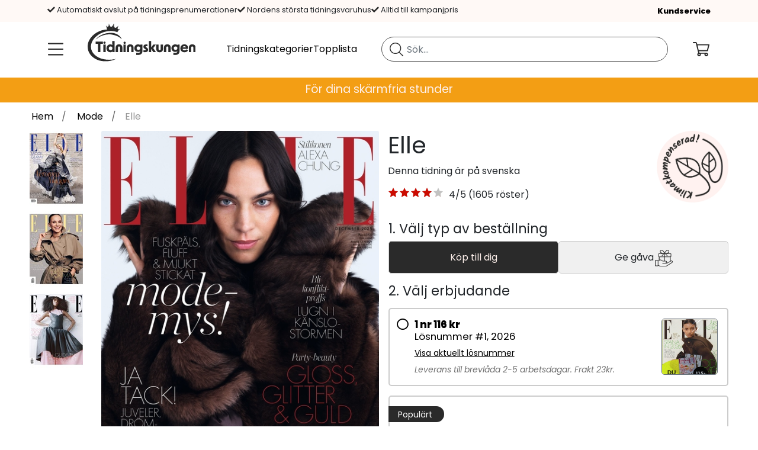

--- FILE ---
content_type: text/html; charset=utf-8
request_url: https://www.tidningskungen.se/mode/elle?type=1
body_size: 44324
content:
 <!DOCTYPE html> <html lang="sv-SE"> <head><meta charset="utf-8" /><meta name="viewport" content="width=device-width, initial-scale=1.0" /><meta name="description" content="Prenumerera p&amp;#229; tidningen Elle till kampanjpris och f&amp;#229; de senaste inom mode, sk&amp;#246;nhet, resor och de senaste trenderna. B&amp;#246;rja prenumerera p&amp;#229; Elle h&amp;#228;r!" /><meta name="keywords" content="Elle, prenumeration, tidning, tidskrift, magasin, julklapp, present, f&amp;#246;delsedagspresent, modemagasin, svenska" /><meta http-equiv="X-UA-Compatible" content="IE=9; IE=8; IE=7; IE=EDGE" /><script type="text/javascript">window.NREUM||(NREUM={});NREUM.info = {"beacon":"bam.nr-data.net","errorBeacon":"bam.nr-data.net","licenseKey":"17ede9c8d3","applicationID":"744037991","transactionName":"MVMBZ0QCVxZTVEFdWAgZImBmTEkXXVNAV0NIVxBDTg==","queueTime":0,"applicationTime":441,"agent":"","atts":""}</script><script type="text/javascript">(window.NREUM||(NREUM={})).init={privacy:{cookies_enabled:true},ajax:{deny_list:["bam.nr-data.net"]},feature_flags:["soft_nav"],distributed_tracing:{enabled:true}};(window.NREUM||(NREUM={})).loader_config={agentID:"772302571",accountID:"1361271",trustKey:"1361271",xpid:"VQUBUFRUCRAHUFVSBAYOX1U=",licenseKey:"17ede9c8d3",applicationID:"744037991",browserID:"772302571"};;/*! For license information please see nr-loader-spa-1.308.0.min.js.LICENSE.txt */
(()=>{var e,t,r={384:(e,t,r)=>{"use strict";r.d(t,{NT:()=>a,US:()=>u,Zm:()=>o,bQ:()=>d,dV:()=>c,pV:()=>l});var n=r(6154),i=r(1863),s=r(1910);const a={beacon:"bam.nr-data.net",errorBeacon:"bam.nr-data.net"};function o(){return n.gm.NREUM||(n.gm.NREUM={}),void 0===n.gm.newrelic&&(n.gm.newrelic=n.gm.NREUM),n.gm.NREUM}function c(){let e=o();return e.o||(e.o={ST:n.gm.setTimeout,SI:n.gm.setImmediate||n.gm.setInterval,CT:n.gm.clearTimeout,XHR:n.gm.XMLHttpRequest,REQ:n.gm.Request,EV:n.gm.Event,PR:n.gm.Promise,MO:n.gm.MutationObserver,FETCH:n.gm.fetch,WS:n.gm.WebSocket},(0,s.i)(...Object.values(e.o))),e}function d(e,t){let r=o();r.initializedAgents??={},t.initializedAt={ms:(0,i.t)(),date:new Date},r.initializedAgents[e]=t}function u(e,t){o()[e]=t}function l(){return function(){let e=o();const t=e.info||{};e.info={beacon:a.beacon,errorBeacon:a.errorBeacon,...t}}(),function(){let e=o();const t=e.init||{};e.init={...t}}(),c(),function(){let e=o();const t=e.loader_config||{};e.loader_config={...t}}(),o()}},782:(e,t,r)=>{"use strict";r.d(t,{T:()=>n});const n=r(860).K7.pageViewTiming},860:(e,t,r)=>{"use strict";r.d(t,{$J:()=>u,K7:()=>c,P3:()=>d,XX:()=>i,Yy:()=>o,df:()=>s,qY:()=>n,v4:()=>a});const n="events",i="jserrors",s="browser/blobs",a="rum",o="browser/logs",c={ajax:"ajax",genericEvents:"generic_events",jserrors:i,logging:"logging",metrics:"metrics",pageAction:"page_action",pageViewEvent:"page_view_event",pageViewTiming:"page_view_timing",sessionReplay:"session_replay",sessionTrace:"session_trace",softNav:"soft_navigations",spa:"spa"},d={[c.pageViewEvent]:1,[c.pageViewTiming]:2,[c.metrics]:3,[c.jserrors]:4,[c.spa]:5,[c.ajax]:6,[c.sessionTrace]:7,[c.softNav]:8,[c.sessionReplay]:9,[c.logging]:10,[c.genericEvents]:11},u={[c.pageViewEvent]:a,[c.pageViewTiming]:n,[c.ajax]:n,[c.spa]:n,[c.softNav]:n,[c.metrics]:i,[c.jserrors]:i,[c.sessionTrace]:s,[c.sessionReplay]:s,[c.logging]:o,[c.genericEvents]:"ins"}},944:(e,t,r)=>{"use strict";r.d(t,{R:()=>i});var n=r(3241);function i(e,t){"function"==typeof console.debug&&(console.debug("New Relic Warning: https://github.com/newrelic/newrelic-browser-agent/blob/main/docs/warning-codes.md#".concat(e),t),(0,n.W)({agentIdentifier:null,drained:null,type:"data",name:"warn",feature:"warn",data:{code:e,secondary:t}}))}},993:(e,t,r)=>{"use strict";r.d(t,{A$:()=>s,ET:()=>a,TZ:()=>o,p_:()=>i});var n=r(860);const i={ERROR:"ERROR",WARN:"WARN",INFO:"INFO",DEBUG:"DEBUG",TRACE:"TRACE"},s={OFF:0,ERROR:1,WARN:2,INFO:3,DEBUG:4,TRACE:5},a="log",o=n.K7.logging},1541:(e,t,r)=>{"use strict";r.d(t,{U:()=>i,f:()=>n});const n={MFE:"MFE",BA:"BA"};function i(e,t){if(2!==t?.harvestEndpointVersion)return{};const r=t.agentRef.runtime.appMetadata.agents[0].entityGuid;return e?{"source.id":e.id,"source.name":e.name,"source.type":e.type,"parent.id":e.parent?.id||r,"parent.type":e.parent?.type||n.BA}:{"entity.guid":r,appId:t.agentRef.info.applicationID}}},1687:(e,t,r)=>{"use strict";r.d(t,{Ak:()=>d,Ze:()=>h,x3:()=>u});var n=r(3241),i=r(7836),s=r(3606),a=r(860),o=r(2646);const c={};function d(e,t){const r={staged:!1,priority:a.P3[t]||0};l(e),c[e].get(t)||c[e].set(t,r)}function u(e,t){e&&c[e]&&(c[e].get(t)&&c[e].delete(t),p(e,t,!1),c[e].size&&f(e))}function l(e){if(!e)throw new Error("agentIdentifier required");c[e]||(c[e]=new Map)}function h(e="",t="feature",r=!1){if(l(e),!e||!c[e].get(t)||r)return p(e,t);c[e].get(t).staged=!0,f(e)}function f(e){const t=Array.from(c[e]);t.every(([e,t])=>t.staged)&&(t.sort((e,t)=>e[1].priority-t[1].priority),t.forEach(([t])=>{c[e].delete(t),p(e,t)}))}function p(e,t,r=!0){const a=e?i.ee.get(e):i.ee,c=s.i.handlers;if(!a.aborted&&a.backlog&&c){if((0,n.W)({agentIdentifier:e,type:"lifecycle",name:"drain",feature:t}),r){const e=a.backlog[t],r=c[t];if(r){for(let t=0;e&&t<e.length;++t)g(e[t],r);Object.entries(r).forEach(([e,t])=>{Object.values(t||{}).forEach(t=>{t[0]?.on&&t[0]?.context()instanceof o.y&&t[0].on(e,t[1])})})}}a.isolatedBacklog||delete c[t],a.backlog[t]=null,a.emit("drain-"+t,[])}}function g(e,t){var r=e[1];Object.values(t[r]||{}).forEach(t=>{var r=e[0];if(t[0]===r){var n=t[1],i=e[3],s=e[2];n.apply(i,s)}})}},1738:(e,t,r)=>{"use strict";r.d(t,{U:()=>f,Y:()=>h});var n=r(3241),i=r(9908),s=r(1863),a=r(944),o=r(5701),c=r(3969),d=r(8362),u=r(860),l=r(4261);function h(e,t,r,s){const h=s||r;!h||h[e]&&h[e]!==d.d.prototype[e]||(h[e]=function(){(0,i.p)(c.xV,["API/"+e+"/called"],void 0,u.K7.metrics,r.ee),(0,n.W)({agentIdentifier:r.agentIdentifier,drained:!!o.B?.[r.agentIdentifier],type:"data",name:"api",feature:l.Pl+e,data:{}});try{return t.apply(this,arguments)}catch(e){(0,a.R)(23,e)}})}function f(e,t,r,n,a){const o=e.info;null===r?delete o.jsAttributes[t]:o.jsAttributes[t]=r,(a||null===r)&&(0,i.p)(l.Pl+n,[(0,s.t)(),t,r],void 0,"session",e.ee)}},1741:(e,t,r)=>{"use strict";r.d(t,{W:()=>s});var n=r(944),i=r(4261);class s{#e(e,...t){if(this[e]!==s.prototype[e])return this[e](...t);(0,n.R)(35,e)}addPageAction(e,t){return this.#e(i.hG,e,t)}register(e){return this.#e(i.eY,e)}recordCustomEvent(e,t){return this.#e(i.fF,e,t)}setPageViewName(e,t){return this.#e(i.Fw,e,t)}setCustomAttribute(e,t,r){return this.#e(i.cD,e,t,r)}noticeError(e,t){return this.#e(i.o5,e,t)}setUserId(e,t=!1){return this.#e(i.Dl,e,t)}setApplicationVersion(e){return this.#e(i.nb,e)}setErrorHandler(e){return this.#e(i.bt,e)}addRelease(e,t){return this.#e(i.k6,e,t)}log(e,t){return this.#e(i.$9,e,t)}start(){return this.#e(i.d3)}finished(e){return this.#e(i.BL,e)}recordReplay(){return this.#e(i.CH)}pauseReplay(){return this.#e(i.Tb)}addToTrace(e){return this.#e(i.U2,e)}setCurrentRouteName(e){return this.#e(i.PA,e)}interaction(e){return this.#e(i.dT,e)}wrapLogger(e,t,r){return this.#e(i.Wb,e,t,r)}measure(e,t){return this.#e(i.V1,e,t)}consent(e){return this.#e(i.Pv,e)}}},1863:(e,t,r)=>{"use strict";function n(){return Math.floor(performance.now())}r.d(t,{t:()=>n})},1910:(e,t,r)=>{"use strict";r.d(t,{i:()=>s});var n=r(944);const i=new Map;function s(...e){return e.every(e=>{if(i.has(e))return i.get(e);const t="function"==typeof e?e.toString():"",r=t.includes("[native code]"),s=t.includes("nrWrapper");return r||s||(0,n.R)(64,e?.name||t),i.set(e,r),r})}},2555:(e,t,r)=>{"use strict";r.d(t,{D:()=>o,f:()=>a});var n=r(384),i=r(8122);const s={beacon:n.NT.beacon,errorBeacon:n.NT.errorBeacon,licenseKey:void 0,applicationID:void 0,sa:void 0,queueTime:void 0,applicationTime:void 0,ttGuid:void 0,user:void 0,account:void 0,product:void 0,extra:void 0,jsAttributes:{},userAttributes:void 0,atts:void 0,transactionName:void 0,tNamePlain:void 0};function a(e){try{return!!e.licenseKey&&!!e.errorBeacon&&!!e.applicationID}catch(e){return!1}}const o=e=>(0,i.a)(e,s)},2614:(e,t,r)=>{"use strict";r.d(t,{BB:()=>a,H3:()=>n,g:()=>d,iL:()=>c,tS:()=>o,uh:()=>i,wk:()=>s});const n="NRBA",i="SESSION",s=144e5,a=18e5,o={STARTED:"session-started",PAUSE:"session-pause",RESET:"session-reset",RESUME:"session-resume",UPDATE:"session-update"},c={SAME_TAB:"same-tab",CROSS_TAB:"cross-tab"},d={OFF:0,FULL:1,ERROR:2}},2646:(e,t,r)=>{"use strict";r.d(t,{y:()=>n});class n{constructor(e){this.contextId=e}}},2843:(e,t,r)=>{"use strict";r.d(t,{G:()=>s,u:()=>i});var n=r(3878);function i(e,t=!1,r,i){(0,n.DD)("visibilitychange",function(){if(t)return void("hidden"===document.visibilityState&&e());e(document.visibilityState)},r,i)}function s(e,t,r){(0,n.sp)("pagehide",e,t,r)}},3241:(e,t,r)=>{"use strict";r.d(t,{W:()=>s});var n=r(6154);const i="newrelic";function s(e={}){try{n.gm.dispatchEvent(new CustomEvent(i,{detail:e}))}catch(e){}}},3304:(e,t,r)=>{"use strict";r.d(t,{A:()=>s});var n=r(7836);const i=()=>{const e=new WeakSet;return(t,r)=>{if("object"==typeof r&&null!==r){if(e.has(r))return;e.add(r)}return r}};function s(e){try{return JSON.stringify(e,i())??""}catch(e){try{n.ee.emit("internal-error",[e])}catch(e){}return""}}},3333:(e,t,r)=>{"use strict";r.d(t,{$v:()=>u,TZ:()=>n,Xh:()=>c,Zp:()=>i,kd:()=>d,mq:()=>o,nf:()=>a,qN:()=>s});const n=r(860).K7.genericEvents,i=["auxclick","click","copy","keydown","paste","scrollend"],s=["focus","blur"],a=4,o=1e3,c=2e3,d=["PageAction","UserAction","BrowserPerformance"],u={RESOURCES:"experimental.resources",REGISTER:"register"}},3434:(e,t,r)=>{"use strict";r.d(t,{Jt:()=>s,YM:()=>d});var n=r(7836),i=r(5607);const s="nr@original:".concat(i.W),a=50;var o=Object.prototype.hasOwnProperty,c=!1;function d(e,t){return e||(e=n.ee),r.inPlace=function(e,t,n,i,s){n||(n="");const a="-"===n.charAt(0);for(let o=0;o<t.length;o++){const c=t[o],d=e[c];l(d)||(e[c]=r(d,a?c+n:n,i,c,s))}},r.flag=s,r;function r(t,r,n,c,d){return l(t)?t:(r||(r=""),nrWrapper[s]=t,function(e,t,r){if(Object.defineProperty&&Object.keys)try{return Object.keys(e).forEach(function(r){Object.defineProperty(t,r,{get:function(){return e[r]},set:function(t){return e[r]=t,t}})}),t}catch(e){u([e],r)}for(var n in e)o.call(e,n)&&(t[n]=e[n])}(t,nrWrapper,e),nrWrapper);function nrWrapper(){var s,o,l,h;let f;try{o=this,s=[...arguments],l="function"==typeof n?n(s,o):n||{}}catch(t){u([t,"",[s,o,c],l],e)}i(r+"start",[s,o,c],l,d);const p=performance.now();let g;try{return h=t.apply(o,s),g=performance.now(),h}catch(e){throw g=performance.now(),i(r+"err",[s,o,e],l,d),f=e,f}finally{const e=g-p,t={start:p,end:g,duration:e,isLongTask:e>=a,methodName:c,thrownError:f};t.isLongTask&&i("long-task",[t,o],l,d),i(r+"end",[s,o,h],l,d)}}}function i(r,n,i,s){if(!c||t){var a=c;c=!0;try{e.emit(r,n,i,t,s)}catch(t){u([t,r,n,i],e)}c=a}}}function u(e,t){t||(t=n.ee);try{t.emit("internal-error",e)}catch(e){}}function l(e){return!(e&&"function"==typeof e&&e.apply&&!e[s])}},3606:(e,t,r)=>{"use strict";r.d(t,{i:()=>s});var n=r(9908);s.on=a;var i=s.handlers={};function s(e,t,r,s){a(s||n.d,i,e,t,r)}function a(e,t,r,i,s){s||(s="feature"),e||(e=n.d);var a=t[s]=t[s]||{};(a[r]=a[r]||[]).push([e,i])}},3738:(e,t,r)=>{"use strict";r.d(t,{He:()=>i,Kp:()=>o,Lc:()=>d,Rz:()=>u,TZ:()=>n,bD:()=>s,d3:()=>a,jx:()=>l,sl:()=>h,uP:()=>c});const n=r(860).K7.sessionTrace,i="bstResource",s="resource",a="-start",o="-end",c="fn"+a,d="fn"+o,u="pushState",l=1e3,h=3e4},3785:(e,t,r)=>{"use strict";r.d(t,{R:()=>c,b:()=>d});var n=r(9908),i=r(1863),s=r(860),a=r(3969),o=r(993);function c(e,t,r={},c=o.p_.INFO,d=!0,u,l=(0,i.t)()){(0,n.p)(a.xV,["API/logging/".concat(c.toLowerCase(),"/called")],void 0,s.K7.metrics,e),(0,n.p)(o.ET,[l,t,r,c,d,u],void 0,s.K7.logging,e)}function d(e){return"string"==typeof e&&Object.values(o.p_).some(t=>t===e.toUpperCase().trim())}},3878:(e,t,r)=>{"use strict";function n(e,t){return{capture:e,passive:!1,signal:t}}function i(e,t,r=!1,i){window.addEventListener(e,t,n(r,i))}function s(e,t,r=!1,i){document.addEventListener(e,t,n(r,i))}r.d(t,{DD:()=>s,jT:()=>n,sp:()=>i})},3962:(e,t,r)=>{"use strict";r.d(t,{AM:()=>a,O2:()=>l,OV:()=>s,Qu:()=>h,TZ:()=>c,ih:()=>f,pP:()=>o,t1:()=>u,tC:()=>i,wD:()=>d});var n=r(860);const i=["click","keydown","submit"],s="popstate",a="api",o="initialPageLoad",c=n.K7.softNav,d=5e3,u=500,l={INITIAL_PAGE_LOAD:"",ROUTE_CHANGE:1,UNSPECIFIED:2},h={INTERACTION:1,AJAX:2,CUSTOM_END:3,CUSTOM_TRACER:4},f={IP:"in progress",PF:"pending finish",FIN:"finished",CAN:"cancelled"}},3969:(e,t,r)=>{"use strict";r.d(t,{TZ:()=>n,XG:()=>o,rs:()=>i,xV:()=>a,z_:()=>s});const n=r(860).K7.metrics,i="sm",s="cm",a="storeSupportabilityMetrics",o="storeEventMetrics"},4234:(e,t,r)=>{"use strict";r.d(t,{W:()=>s});var n=r(7836),i=r(1687);class s{constructor(e,t){this.agentIdentifier=e,this.ee=n.ee.get(e),this.featureName=t,this.blocked=!1}deregisterDrain(){(0,i.x3)(this.agentIdentifier,this.featureName)}}},4261:(e,t,r)=>{"use strict";r.d(t,{$9:()=>u,BL:()=>c,CH:()=>p,Dl:()=>R,Fw:()=>w,PA:()=>v,Pl:()=>n,Pv:()=>A,Tb:()=>h,U2:()=>a,V1:()=>E,Wb:()=>T,bt:()=>y,cD:()=>b,d3:()=>x,dT:()=>d,eY:()=>g,fF:()=>f,hG:()=>s,hw:()=>i,k6:()=>o,nb:()=>m,o5:()=>l});const n="api-",i=n+"ixn-",s="addPageAction",a="addToTrace",o="addRelease",c="finished",d="interaction",u="log",l="noticeError",h="pauseReplay",f="recordCustomEvent",p="recordReplay",g="register",m="setApplicationVersion",v="setCurrentRouteName",b="setCustomAttribute",y="setErrorHandler",w="setPageViewName",R="setUserId",x="start",T="wrapLogger",E="measure",A="consent"},5205:(e,t,r)=>{"use strict";r.d(t,{j:()=>S});var n=r(384),i=r(1741);var s=r(2555),a=r(3333);const o=e=>{if(!e||"string"!=typeof e)return!1;try{document.createDocumentFragment().querySelector(e)}catch{return!1}return!0};var c=r(2614),d=r(944),u=r(8122);const l="[data-nr-mask]",h=e=>(0,u.a)(e,(()=>{const e={feature_flags:[],experimental:{allow_registered_children:!1,resources:!1},mask_selector:"*",block_selector:"[data-nr-block]",mask_input_options:{color:!1,date:!1,"datetime-local":!1,email:!1,month:!1,number:!1,range:!1,search:!1,tel:!1,text:!1,time:!1,url:!1,week:!1,textarea:!1,select:!1,password:!0}};return{ajax:{deny_list:void 0,block_internal:!0,enabled:!0,autoStart:!0},api:{get allow_registered_children(){return e.feature_flags.includes(a.$v.REGISTER)||e.experimental.allow_registered_children},set allow_registered_children(t){e.experimental.allow_registered_children=t},duplicate_registered_data:!1},browser_consent_mode:{enabled:!1},distributed_tracing:{enabled:void 0,exclude_newrelic_header:void 0,cors_use_newrelic_header:void 0,cors_use_tracecontext_headers:void 0,allowed_origins:void 0},get feature_flags(){return e.feature_flags},set feature_flags(t){e.feature_flags=t},generic_events:{enabled:!0,autoStart:!0},harvest:{interval:30},jserrors:{enabled:!0,autoStart:!0},logging:{enabled:!0,autoStart:!0},metrics:{enabled:!0,autoStart:!0},obfuscate:void 0,page_action:{enabled:!0},page_view_event:{enabled:!0,autoStart:!0},page_view_timing:{enabled:!0,autoStart:!0},performance:{capture_marks:!1,capture_measures:!1,capture_detail:!0,resources:{get enabled(){return e.feature_flags.includes(a.$v.RESOURCES)||e.experimental.resources},set enabled(t){e.experimental.resources=t},asset_types:[],first_party_domains:[],ignore_newrelic:!0}},privacy:{cookies_enabled:!0},proxy:{assets:void 0,beacon:void 0},session:{expiresMs:c.wk,inactiveMs:c.BB},session_replay:{autoStart:!0,enabled:!1,preload:!1,sampling_rate:10,error_sampling_rate:100,collect_fonts:!1,inline_images:!1,fix_stylesheets:!0,mask_all_inputs:!0,get mask_text_selector(){return e.mask_selector},set mask_text_selector(t){o(t)?e.mask_selector="".concat(t,",").concat(l):""===t||null===t?e.mask_selector=l:(0,d.R)(5,t)},get block_class(){return"nr-block"},get ignore_class(){return"nr-ignore"},get mask_text_class(){return"nr-mask"},get block_selector(){return e.block_selector},set block_selector(t){o(t)?e.block_selector+=",".concat(t):""!==t&&(0,d.R)(6,t)},get mask_input_options(){return e.mask_input_options},set mask_input_options(t){t&&"object"==typeof t?e.mask_input_options={...t,password:!0}:(0,d.R)(7,t)}},session_trace:{enabled:!0,autoStart:!0},soft_navigations:{enabled:!0,autoStart:!0},spa:{enabled:!0,autoStart:!0},ssl:void 0,user_actions:{enabled:!0,elementAttributes:["id","className","tagName","type"]}}})());var f=r(6154),p=r(9324);let g=0;const m={buildEnv:p.F3,distMethod:p.Xs,version:p.xv,originTime:f.WN},v={consented:!1},b={appMetadata:{},get consented(){return this.session?.state?.consent||v.consented},set consented(e){v.consented=e},customTransaction:void 0,denyList:void 0,disabled:!1,harvester:void 0,isolatedBacklog:!1,isRecording:!1,loaderType:void 0,maxBytes:3e4,obfuscator:void 0,onerror:void 0,ptid:void 0,releaseIds:{},session:void 0,timeKeeper:void 0,registeredEntities:[],jsAttributesMetadata:{bytes:0},get harvestCount(){return++g}},y=e=>{const t=(0,u.a)(e,b),r=Object.keys(m).reduce((e,t)=>(e[t]={value:m[t],writable:!1,configurable:!0,enumerable:!0},e),{});return Object.defineProperties(t,r)};var w=r(5701);const R=e=>{const t=e.startsWith("http");e+="/",r.p=t?e:"https://"+e};var x=r(7836),T=r(3241);const E={accountID:void 0,trustKey:void 0,agentID:void 0,licenseKey:void 0,applicationID:void 0,xpid:void 0},A=e=>(0,u.a)(e,E),_=new Set;function S(e,t={},r,a){let{init:o,info:c,loader_config:d,runtime:u={},exposed:l=!0}=t;if(!c){const e=(0,n.pV)();o=e.init,c=e.info,d=e.loader_config}e.init=h(o||{}),e.loader_config=A(d||{}),c.jsAttributes??={},f.bv&&(c.jsAttributes.isWorker=!0),e.info=(0,s.D)(c);const p=e.init,g=[c.beacon,c.errorBeacon];_.has(e.agentIdentifier)||(p.proxy.assets&&(R(p.proxy.assets),g.push(p.proxy.assets)),p.proxy.beacon&&g.push(p.proxy.beacon),e.beacons=[...g],function(e){const t=(0,n.pV)();Object.getOwnPropertyNames(i.W.prototype).forEach(r=>{const n=i.W.prototype[r];if("function"!=typeof n||"constructor"===n)return;let s=t[r];e[r]&&!1!==e.exposed&&"micro-agent"!==e.runtime?.loaderType&&(t[r]=(...t)=>{const n=e[r](...t);return s?s(...t):n})})}(e),(0,n.US)("activatedFeatures",w.B)),u.denyList=[...p.ajax.deny_list||[],...p.ajax.block_internal?g:[]],u.ptid=e.agentIdentifier,u.loaderType=r,e.runtime=y(u),_.has(e.agentIdentifier)||(e.ee=x.ee.get(e.agentIdentifier),e.exposed=l,(0,T.W)({agentIdentifier:e.agentIdentifier,drained:!!w.B?.[e.agentIdentifier],type:"lifecycle",name:"initialize",feature:void 0,data:e.config})),_.add(e.agentIdentifier)}},5270:(e,t,r)=>{"use strict";r.d(t,{Aw:()=>a,SR:()=>s,rF:()=>o});var n=r(384),i=r(7767);function s(e){return!!(0,n.dV)().o.MO&&(0,i.V)(e)&&!0===e?.session_trace.enabled}function a(e){return!0===e?.session_replay.preload&&s(e)}function o(e,t){try{if("string"==typeof t?.type){if("password"===t.type.toLowerCase())return"*".repeat(e?.length||0);if(void 0!==t?.dataset?.nrUnmask||t?.classList?.contains("nr-unmask"))return e}}catch(e){}return"string"==typeof e?e.replace(/[\S]/g,"*"):"*".repeat(e?.length||0)}},5289:(e,t,r)=>{"use strict";r.d(t,{GG:()=>a,Qr:()=>c,sB:()=>o});var n=r(3878),i=r(6389);function s(){return"undefined"==typeof document||"complete"===document.readyState}function a(e,t){if(s())return e();const r=(0,i.J)(e),a=setInterval(()=>{s()&&(clearInterval(a),r())},500);(0,n.sp)("load",r,t)}function o(e){if(s())return e();(0,n.DD)("DOMContentLoaded",e)}function c(e){if(s())return e();(0,n.sp)("popstate",e)}},5607:(e,t,r)=>{"use strict";r.d(t,{W:()=>n});const n=(0,r(9566).bz)()},5701:(e,t,r)=>{"use strict";r.d(t,{B:()=>s,t:()=>a});var n=r(3241);const i=new Set,s={};function a(e,t){const r=t.agentIdentifier;s[r]??={},e&&"object"==typeof e&&(i.has(r)||(t.ee.emit("rumresp",[e]),s[r]=e,i.add(r),(0,n.W)({agentIdentifier:r,loaded:!0,drained:!0,type:"lifecycle",name:"load",feature:void 0,data:e})))}},6154:(e,t,r)=>{"use strict";r.d(t,{OF:()=>d,RI:()=>i,WN:()=>h,bv:()=>s,eN:()=>f,gm:()=>a,lR:()=>l,m:()=>c,mw:()=>o,sb:()=>u});var n=r(1863);const i="undefined"!=typeof window&&!!window.document,s="undefined"!=typeof WorkerGlobalScope&&("undefined"!=typeof self&&self instanceof WorkerGlobalScope&&self.navigator instanceof WorkerNavigator||"undefined"!=typeof globalThis&&globalThis instanceof WorkerGlobalScope&&globalThis.navigator instanceof WorkerNavigator),a=i?window:"undefined"!=typeof WorkerGlobalScope&&("undefined"!=typeof self&&self instanceof WorkerGlobalScope&&self||"undefined"!=typeof globalThis&&globalThis instanceof WorkerGlobalScope&&globalThis),o=Boolean("hidden"===a?.document?.visibilityState),c=""+a?.location,d=/iPad|iPhone|iPod/.test(a.navigator?.userAgent),u=d&&"undefined"==typeof SharedWorker,l=(()=>{const e=a.navigator?.userAgent?.match(/Firefox[/\s](\d+\.\d+)/);return Array.isArray(e)&&e.length>=2?+e[1]:0})(),h=Date.now()-(0,n.t)(),f=()=>"undefined"!=typeof PerformanceNavigationTiming&&a?.performance?.getEntriesByType("navigation")?.[0]?.responseStart},6344:(e,t,r)=>{"use strict";r.d(t,{BB:()=>u,Qb:()=>l,TZ:()=>i,Ug:()=>a,Vh:()=>s,_s:()=>o,bc:()=>d,yP:()=>c});var n=r(2614);const i=r(860).K7.sessionReplay,s="errorDuringReplay",a=.12,o={DomContentLoaded:0,Load:1,FullSnapshot:2,IncrementalSnapshot:3,Meta:4,Custom:5},c={[n.g.ERROR]:15e3,[n.g.FULL]:3e5,[n.g.OFF]:0},d={RESET:{message:"Session was reset",sm:"Reset"},IMPORT:{message:"Recorder failed to import",sm:"Import"},TOO_MANY:{message:"429: Too Many Requests",sm:"Too-Many"},TOO_BIG:{message:"Payload was too large",sm:"Too-Big"},CROSS_TAB:{message:"Session Entity was set to OFF on another tab",sm:"Cross-Tab"},ENTITLEMENTS:{message:"Session Replay is not allowed and will not be started",sm:"Entitlement"}},u=5e3,l={API:"api",RESUME:"resume",SWITCH_TO_FULL:"switchToFull",INITIALIZE:"initialize",PRELOAD:"preload"}},6389:(e,t,r)=>{"use strict";function n(e,t=500,r={}){const n=r?.leading||!1;let i;return(...r)=>{n&&void 0===i&&(e.apply(this,r),i=setTimeout(()=>{i=clearTimeout(i)},t)),n||(clearTimeout(i),i=setTimeout(()=>{e.apply(this,r)},t))}}function i(e){let t=!1;return(...r)=>{t||(t=!0,e.apply(this,r))}}r.d(t,{J:()=>i,s:()=>n})},6630:(e,t,r)=>{"use strict";r.d(t,{T:()=>n});const n=r(860).K7.pageViewEvent},6774:(e,t,r)=>{"use strict";r.d(t,{T:()=>n});const n=r(860).K7.jserrors},7295:(e,t,r)=>{"use strict";r.d(t,{Xv:()=>a,gX:()=>i,iW:()=>s});var n=[];function i(e){if(!e||s(e))return!1;if(0===n.length)return!0;if("*"===n[0].hostname)return!1;for(var t=0;t<n.length;t++){var r=n[t];if(r.hostname.test(e.hostname)&&r.pathname.test(e.pathname))return!1}return!0}function s(e){return void 0===e.hostname}function a(e){if(n=[],e&&e.length)for(var t=0;t<e.length;t++){let r=e[t];if(!r)continue;if("*"===r)return void(n=[{hostname:"*"}]);0===r.indexOf("http://")?r=r.substring(7):0===r.indexOf("https://")&&(r=r.substring(8));const i=r.indexOf("/");let s,a;i>0?(s=r.substring(0,i),a=r.substring(i)):(s=r,a="*");let[c]=s.split(":");n.push({hostname:o(c),pathname:o(a,!0)})}}function o(e,t=!1){const r=e.replace(/[.+?^${}()|[\]\\]/g,e=>"\\"+e).replace(/\*/g,".*?");return new RegExp((t?"^":"")+r+"$")}},7485:(e,t,r)=>{"use strict";r.d(t,{D:()=>i});var n=r(6154);function i(e){if(0===(e||"").indexOf("data:"))return{protocol:"data"};try{const t=new URL(e,location.href),r={port:t.port,hostname:t.hostname,pathname:t.pathname,search:t.search,protocol:t.protocol.slice(0,t.protocol.indexOf(":")),sameOrigin:t.protocol===n.gm?.location?.protocol&&t.host===n.gm?.location?.host};return r.port&&""!==r.port||("http:"===t.protocol&&(r.port="80"),"https:"===t.protocol&&(r.port="443")),r.pathname&&""!==r.pathname?r.pathname.startsWith("/")||(r.pathname="/".concat(r.pathname)):r.pathname="/",r}catch(e){return{}}}},7699:(e,t,r)=>{"use strict";r.d(t,{It:()=>s,KC:()=>o,No:()=>i,qh:()=>a});var n=r(860);const i=16e3,s=1e6,a="SESSION_ERROR",o={[n.K7.logging]:!0,[n.K7.genericEvents]:!1,[n.K7.jserrors]:!1,[n.K7.ajax]:!1}},7767:(e,t,r)=>{"use strict";r.d(t,{V:()=>i});var n=r(6154);const i=e=>n.RI&&!0===e?.privacy.cookies_enabled},7836:(e,t,r)=>{"use strict";r.d(t,{P:()=>o,ee:()=>c});var n=r(384),i=r(8990),s=r(2646),a=r(5607);const o="nr@context:".concat(a.W),c=function e(t,r){var n={},a={},u={},l=!1;try{l=16===r.length&&d.initializedAgents?.[r]?.runtime.isolatedBacklog}catch(e){}var h={on:p,addEventListener:p,removeEventListener:function(e,t){var r=n[e];if(!r)return;for(var i=0;i<r.length;i++)r[i]===t&&r.splice(i,1)},emit:function(e,r,n,i,s){!1!==s&&(s=!0);if(c.aborted&&!i)return;t&&s&&t.emit(e,r,n);var o=f(n);g(e).forEach(e=>{e.apply(o,r)});var d=v()[a[e]];d&&d.push([h,e,r,o]);return o},get:m,listeners:g,context:f,buffer:function(e,t){const r=v();if(t=t||"feature",h.aborted)return;Object.entries(e||{}).forEach(([e,n])=>{a[n]=t,t in r||(r[t]=[])})},abort:function(){h._aborted=!0,Object.keys(h.backlog).forEach(e=>{delete h.backlog[e]})},isBuffering:function(e){return!!v()[a[e]]},debugId:r,backlog:l?{}:t&&"object"==typeof t.backlog?t.backlog:{},isolatedBacklog:l};return Object.defineProperty(h,"aborted",{get:()=>{let e=h._aborted||!1;return e||(t&&(e=t.aborted),e)}}),h;function f(e){return e&&e instanceof s.y?e:e?(0,i.I)(e,o,()=>new s.y(o)):new s.y(o)}function p(e,t){n[e]=g(e).concat(t)}function g(e){return n[e]||[]}function m(t){return u[t]=u[t]||e(h,t)}function v(){return h.backlog}}(void 0,"globalEE"),d=(0,n.Zm)();d.ee||(d.ee=c)},8122:(e,t,r)=>{"use strict";r.d(t,{a:()=>i});var n=r(944);function i(e,t){try{if(!e||"object"!=typeof e)return(0,n.R)(3);if(!t||"object"!=typeof t)return(0,n.R)(4);const r=Object.create(Object.getPrototypeOf(t),Object.getOwnPropertyDescriptors(t)),s=0===Object.keys(r).length?e:r;for(let a in s)if(void 0!==e[a])try{if(null===e[a]){r[a]=null;continue}Array.isArray(e[a])&&Array.isArray(t[a])?r[a]=Array.from(new Set([...e[a],...t[a]])):"object"==typeof e[a]&&"object"==typeof t[a]?r[a]=i(e[a],t[a]):r[a]=e[a]}catch(e){r[a]||(0,n.R)(1,e)}return r}catch(e){(0,n.R)(2,e)}}},8139:(e,t,r)=>{"use strict";r.d(t,{u:()=>h});var n=r(7836),i=r(3434),s=r(8990),a=r(6154);const o={},c=a.gm.XMLHttpRequest,d="addEventListener",u="removeEventListener",l="nr@wrapped:".concat(n.P);function h(e){var t=function(e){return(e||n.ee).get("events")}(e);if(o[t.debugId]++)return t;o[t.debugId]=1;var r=(0,i.YM)(t,!0);function h(e){r.inPlace(e,[d,u],"-",p)}function p(e,t){return e[1]}return"getPrototypeOf"in Object&&(a.RI&&f(document,h),c&&f(c.prototype,h),f(a.gm,h)),t.on(d+"-start",function(e,t){var n=e[1];if(null!==n&&("function"==typeof n||"object"==typeof n)&&"newrelic"!==e[0]){var i=(0,s.I)(n,l,function(){var e={object:function(){if("function"!=typeof n.handleEvent)return;return n.handleEvent.apply(n,arguments)},function:n}[typeof n];return e?r(e,"fn-",null,e.name||"anonymous"):n});this.wrapped=e[1]=i}}),t.on(u+"-start",function(e){e[1]=this.wrapped||e[1]}),t}function f(e,t,...r){let n=e;for(;"object"==typeof n&&!Object.prototype.hasOwnProperty.call(n,d);)n=Object.getPrototypeOf(n);n&&t(n,...r)}},8362:(e,t,r)=>{"use strict";r.d(t,{d:()=>s});var n=r(9566),i=r(1741);class s extends i.W{agentIdentifier=(0,n.LA)(16)}},8374:(e,t,r)=>{r.nc=(()=>{try{return document?.currentScript?.nonce}catch(e){}return""})()},8990:(e,t,r)=>{"use strict";r.d(t,{I:()=>i});var n=Object.prototype.hasOwnProperty;function i(e,t,r){if(n.call(e,t))return e[t];var i=r();if(Object.defineProperty&&Object.keys)try{return Object.defineProperty(e,t,{value:i,writable:!0,enumerable:!1}),i}catch(e){}return e[t]=i,i}},9119:(e,t,r)=>{"use strict";r.d(t,{L:()=>s});var n=/([^?#]*)[^#]*(#[^?]*|$).*/,i=/([^?#]*)().*/;function s(e,t){return e?e.replace(t?n:i,"$1$2"):e}},9300:(e,t,r)=>{"use strict";r.d(t,{T:()=>n});const n=r(860).K7.ajax},9324:(e,t,r)=>{"use strict";r.d(t,{AJ:()=>a,F3:()=>i,Xs:()=>s,Yq:()=>o,xv:()=>n});const n="1.308.0",i="PROD",s="CDN",a="@newrelic/rrweb",o="1.0.1"},9566:(e,t,r)=>{"use strict";r.d(t,{LA:()=>o,ZF:()=>c,bz:()=>a,el:()=>d});var n=r(6154);const i="xxxxxxxx-xxxx-4xxx-yxxx-xxxxxxxxxxxx";function s(e,t){return e?15&e[t]:16*Math.random()|0}function a(){const e=n.gm?.crypto||n.gm?.msCrypto;let t,r=0;return e&&e.getRandomValues&&(t=e.getRandomValues(new Uint8Array(30))),i.split("").map(e=>"x"===e?s(t,r++).toString(16):"y"===e?(3&s()|8).toString(16):e).join("")}function o(e){const t=n.gm?.crypto||n.gm?.msCrypto;let r,i=0;t&&t.getRandomValues&&(r=t.getRandomValues(new Uint8Array(e)));const a=[];for(var o=0;o<e;o++)a.push(s(r,i++).toString(16));return a.join("")}function c(){return o(16)}function d(){return o(32)}},9908:(e,t,r)=>{"use strict";r.d(t,{d:()=>n,p:()=>i});var n=r(7836).ee.get("handle");function i(e,t,r,i,s){s?(s.buffer([e],i),s.emit(e,t,r)):(n.buffer([e],i),n.emit(e,t,r))}}},n={};function i(e){var t=n[e];if(void 0!==t)return t.exports;var s=n[e]={exports:{}};return r[e](s,s.exports,i),s.exports}i.m=r,i.d=(e,t)=>{for(var r in t)i.o(t,r)&&!i.o(e,r)&&Object.defineProperty(e,r,{enumerable:!0,get:t[r]})},i.f={},i.e=e=>Promise.all(Object.keys(i.f).reduce((t,r)=>(i.f[r](e,t),t),[])),i.u=e=>({212:"nr-spa-compressor",249:"nr-spa-recorder",478:"nr-spa"}[e]+"-1.308.0.min.js"),i.o=(e,t)=>Object.prototype.hasOwnProperty.call(e,t),e={},t="NRBA-1.308.0.PROD:",i.l=(r,n,s,a)=>{if(e[r])e[r].push(n);else{var o,c;if(void 0!==s)for(var d=document.getElementsByTagName("script"),u=0;u<d.length;u++){var l=d[u];if(l.getAttribute("src")==r||l.getAttribute("data-webpack")==t+s){o=l;break}}if(!o){c=!0;var h={478:"sha512-RSfSVnmHk59T/uIPbdSE0LPeqcEdF4/+XhfJdBuccH5rYMOEZDhFdtnh6X6nJk7hGpzHd9Ujhsy7lZEz/ORYCQ==",249:"sha512-ehJXhmntm85NSqW4MkhfQqmeKFulra3klDyY0OPDUE+sQ3GokHlPh1pmAzuNy//3j4ac6lzIbmXLvGQBMYmrkg==",212:"sha512-B9h4CR46ndKRgMBcK+j67uSR2RCnJfGefU+A7FrgR/k42ovXy5x/MAVFiSvFxuVeEk/pNLgvYGMp1cBSK/G6Fg=="};(o=document.createElement("script")).charset="utf-8",i.nc&&o.setAttribute("nonce",i.nc),o.setAttribute("data-webpack",t+s),o.src=r,0!==o.src.indexOf(window.location.origin+"/")&&(o.crossOrigin="anonymous"),h[a]&&(o.integrity=h[a])}e[r]=[n];var f=(t,n)=>{o.onerror=o.onload=null,clearTimeout(p);var i=e[r];if(delete e[r],o.parentNode&&o.parentNode.removeChild(o),i&&i.forEach(e=>e(n)),t)return t(n)},p=setTimeout(f.bind(null,void 0,{type:"timeout",target:o}),12e4);o.onerror=f.bind(null,o.onerror),o.onload=f.bind(null,o.onload),c&&document.head.appendChild(o)}},i.r=e=>{"undefined"!=typeof Symbol&&Symbol.toStringTag&&Object.defineProperty(e,Symbol.toStringTag,{value:"Module"}),Object.defineProperty(e,"__esModule",{value:!0})},i.p="https://js-agent.newrelic.com/",(()=>{var e={38:0,788:0};i.f.j=(t,r)=>{var n=i.o(e,t)?e[t]:void 0;if(0!==n)if(n)r.push(n[2]);else{var s=new Promise((r,i)=>n=e[t]=[r,i]);r.push(n[2]=s);var a=i.p+i.u(t),o=new Error;i.l(a,r=>{if(i.o(e,t)&&(0!==(n=e[t])&&(e[t]=void 0),n)){var s=r&&("load"===r.type?"missing":r.type),a=r&&r.target&&r.target.src;o.message="Loading chunk "+t+" failed: ("+s+": "+a+")",o.name="ChunkLoadError",o.type=s,o.request=a,n[1](o)}},"chunk-"+t,t)}};var t=(t,r)=>{var n,s,[a,o,c]=r,d=0;if(a.some(t=>0!==e[t])){for(n in o)i.o(o,n)&&(i.m[n]=o[n]);if(c)c(i)}for(t&&t(r);d<a.length;d++)s=a[d],i.o(e,s)&&e[s]&&e[s][0](),e[s]=0},r=self["webpackChunk:NRBA-1.308.0.PROD"]=self["webpackChunk:NRBA-1.308.0.PROD"]||[];r.forEach(t.bind(null,0)),r.push=t.bind(null,r.push.bind(r))})(),(()=>{"use strict";i(8374);var e=i(8362),t=i(860);const r=Object.values(t.K7);var n=i(5205);var s=i(9908),a=i(1863),o=i(4261),c=i(1738);var d=i(1687),u=i(4234),l=i(5289),h=i(6154),f=i(944),p=i(5270),g=i(7767),m=i(6389),v=i(7699);class b extends u.W{constructor(e,t){super(e.agentIdentifier,t),this.agentRef=e,this.abortHandler=void 0,this.featAggregate=void 0,this.loadedSuccessfully=void 0,this.onAggregateImported=new Promise(e=>{this.loadedSuccessfully=e}),this.deferred=Promise.resolve(),!1===e.init[this.featureName].autoStart?this.deferred=new Promise((t,r)=>{this.ee.on("manual-start-all",(0,m.J)(()=>{(0,d.Ak)(e.agentIdentifier,this.featureName),t()}))}):(0,d.Ak)(e.agentIdentifier,t)}importAggregator(e,t,r={}){if(this.featAggregate)return;const n=async()=>{let n;await this.deferred;try{if((0,g.V)(e.init)){const{setupAgentSession:t}=await i.e(478).then(i.bind(i,8766));n=t(e)}}catch(e){(0,f.R)(20,e),this.ee.emit("internal-error",[e]),(0,s.p)(v.qh,[e],void 0,this.featureName,this.ee)}try{if(!this.#t(this.featureName,n,e.init))return(0,d.Ze)(this.agentIdentifier,this.featureName),void this.loadedSuccessfully(!1);const{Aggregate:i}=await t();this.featAggregate=new i(e,r),e.runtime.harvester.initializedAggregates.push(this.featAggregate),this.loadedSuccessfully(!0)}catch(e){(0,f.R)(34,e),this.abortHandler?.(),(0,d.Ze)(this.agentIdentifier,this.featureName,!0),this.loadedSuccessfully(!1),this.ee&&this.ee.abort()}};h.RI?(0,l.GG)(()=>n(),!0):n()}#t(e,r,n){if(this.blocked)return!1;switch(e){case t.K7.sessionReplay:return(0,p.SR)(n)&&!!r;case t.K7.sessionTrace:return!!r;default:return!0}}}var y=i(6630),w=i(2614),R=i(3241);class x extends b{static featureName=y.T;constructor(e){var t;super(e,y.T),this.setupInspectionEvents(e.agentIdentifier),t=e,(0,c.Y)(o.Fw,function(e,r){"string"==typeof e&&("/"!==e.charAt(0)&&(e="/"+e),t.runtime.customTransaction=(r||"http://custom.transaction")+e,(0,s.p)(o.Pl+o.Fw,[(0,a.t)()],void 0,void 0,t.ee))},t),this.importAggregator(e,()=>i.e(478).then(i.bind(i,2467)))}setupInspectionEvents(e){const t=(t,r)=>{t&&(0,R.W)({agentIdentifier:e,timeStamp:t.timeStamp,loaded:"complete"===t.target.readyState,type:"window",name:r,data:t.target.location+""})};(0,l.sB)(e=>{t(e,"DOMContentLoaded")}),(0,l.GG)(e=>{t(e,"load")}),(0,l.Qr)(e=>{t(e,"navigate")}),this.ee.on(w.tS.UPDATE,(t,r)=>{(0,R.W)({agentIdentifier:e,type:"lifecycle",name:"session",data:r})})}}var T=i(384);class E extends e.d{constructor(e){var t;(super(),h.gm)?(this.features={},(0,T.bQ)(this.agentIdentifier,this),this.desiredFeatures=new Set(e.features||[]),this.desiredFeatures.add(x),(0,n.j)(this,e,e.loaderType||"agent"),t=this,(0,c.Y)(o.cD,function(e,r,n=!1){if("string"==typeof e){if(["string","number","boolean"].includes(typeof r)||null===r)return(0,c.U)(t,e,r,o.cD,n);(0,f.R)(40,typeof r)}else(0,f.R)(39,typeof e)},t),function(e){(0,c.Y)(o.Dl,function(t,r=!1){if("string"!=typeof t&&null!==t)return void(0,f.R)(41,typeof t);const n=e.info.jsAttributes["enduser.id"];r&&null!=n&&n!==t?(0,s.p)(o.Pl+"setUserIdAndResetSession",[t],void 0,"session",e.ee):(0,c.U)(e,"enduser.id",t,o.Dl,!0)},e)}(this),function(e){(0,c.Y)(o.nb,function(t){if("string"==typeof t||null===t)return(0,c.U)(e,"application.version",t,o.nb,!1);(0,f.R)(42,typeof t)},e)}(this),function(e){(0,c.Y)(o.d3,function(){e.ee.emit("manual-start-all")},e)}(this),function(e){(0,c.Y)(o.Pv,function(t=!0){if("boolean"==typeof t){if((0,s.p)(o.Pl+o.Pv,[t],void 0,"session",e.ee),e.runtime.consented=t,t){const t=e.features.page_view_event;t.onAggregateImported.then(e=>{const r=t.featAggregate;e&&!r.sentRum&&r.sendRum()})}}else(0,f.R)(65,typeof t)},e)}(this),this.run()):(0,f.R)(21)}get config(){return{info:this.info,init:this.init,loader_config:this.loader_config,runtime:this.runtime}}get api(){return this}run(){try{const e=function(e){const t={};return r.forEach(r=>{t[r]=!!e[r]?.enabled}),t}(this.init),n=[...this.desiredFeatures];n.sort((e,r)=>t.P3[e.featureName]-t.P3[r.featureName]),n.forEach(r=>{if(!e[r.featureName]&&r.featureName!==t.K7.pageViewEvent)return;if(r.featureName===t.K7.spa)return void(0,f.R)(67);const n=function(e){switch(e){case t.K7.ajax:return[t.K7.jserrors];case t.K7.sessionTrace:return[t.K7.ajax,t.K7.pageViewEvent];case t.K7.sessionReplay:return[t.K7.sessionTrace];case t.K7.pageViewTiming:return[t.K7.pageViewEvent];default:return[]}}(r.featureName).filter(e=>!(e in this.features));n.length>0&&(0,f.R)(36,{targetFeature:r.featureName,missingDependencies:n}),this.features[r.featureName]=new r(this)})}catch(e){(0,f.R)(22,e);for(const e in this.features)this.features[e].abortHandler?.();const t=(0,T.Zm)();delete t.initializedAgents[this.agentIdentifier]?.features,delete this.sharedAggregator;return t.ee.get(this.agentIdentifier).abort(),!1}}}var A=i(2843),_=i(782);class S extends b{static featureName=_.T;constructor(e){super(e,_.T),h.RI&&((0,A.u)(()=>(0,s.p)("docHidden",[(0,a.t)()],void 0,_.T,this.ee),!0),(0,A.G)(()=>(0,s.p)("winPagehide",[(0,a.t)()],void 0,_.T,this.ee)),this.importAggregator(e,()=>i.e(478).then(i.bind(i,9917))))}}var O=i(3969);class I extends b{static featureName=O.TZ;constructor(e){super(e,O.TZ),h.RI&&document.addEventListener("securitypolicyviolation",e=>{(0,s.p)(O.xV,["Generic/CSPViolation/Detected"],void 0,this.featureName,this.ee)}),this.importAggregator(e,()=>i.e(478).then(i.bind(i,6555)))}}var N=i(6774),P=i(3878),k=i(3304);class D{constructor(e,t,r,n,i){this.name="UncaughtError",this.message="string"==typeof e?e:(0,k.A)(e),this.sourceURL=t,this.line=r,this.column=n,this.__newrelic=i}}function C(e){return M(e)?e:new D(void 0!==e?.message?e.message:e,e?.filename||e?.sourceURL,e?.lineno||e?.line,e?.colno||e?.col,e?.__newrelic,e?.cause)}function j(e){const t="Unhandled Promise Rejection: ";if(!e?.reason)return;if(M(e.reason)){try{e.reason.message.startsWith(t)||(e.reason.message=t+e.reason.message)}catch(e){}return C(e.reason)}const r=C(e.reason);return(r.message||"").startsWith(t)||(r.message=t+r.message),r}function L(e){if(e.error instanceof SyntaxError&&!/:\d+$/.test(e.error.stack?.trim())){const t=new D(e.message,e.filename,e.lineno,e.colno,e.error.__newrelic,e.cause);return t.name=SyntaxError.name,t}return M(e.error)?e.error:C(e)}function M(e){return e instanceof Error&&!!e.stack}function H(e,r,n,i,o=(0,a.t)()){"string"==typeof e&&(e=new Error(e)),(0,s.p)("err",[e,o,!1,r,n.runtime.isRecording,void 0,i],void 0,t.K7.jserrors,n.ee),(0,s.p)("uaErr",[],void 0,t.K7.genericEvents,n.ee)}var B=i(1541),K=i(993),W=i(3785);function U(e,{customAttributes:t={},level:r=K.p_.INFO}={},n,i,s=(0,a.t)()){(0,W.R)(n.ee,e,t,r,!1,i,s)}function F(e,r,n,i,c=(0,a.t)()){(0,s.p)(o.Pl+o.hG,[c,e,r,i],void 0,t.K7.genericEvents,n.ee)}function V(e,r,n,i,c=(0,a.t)()){const{start:d,end:u,customAttributes:l}=r||{},h={customAttributes:l||{}};if("object"!=typeof h.customAttributes||"string"!=typeof e||0===e.length)return void(0,f.R)(57);const p=(e,t)=>null==e?t:"number"==typeof e?e:e instanceof PerformanceMark?e.startTime:Number.NaN;if(h.start=p(d,0),h.end=p(u,c),Number.isNaN(h.start)||Number.isNaN(h.end))(0,f.R)(57);else{if(h.duration=h.end-h.start,!(h.duration<0))return(0,s.p)(o.Pl+o.V1,[h,e,i],void 0,t.K7.genericEvents,n.ee),h;(0,f.R)(58)}}function G(e,r={},n,i,c=(0,a.t)()){(0,s.p)(o.Pl+o.fF,[c,e,r,i],void 0,t.K7.genericEvents,n.ee)}function z(e){(0,c.Y)(o.eY,function(t){return Y(e,t)},e)}function Y(e,r,n){(0,f.R)(54,"newrelic.register"),r||={},r.type=B.f.MFE,r.licenseKey||=e.info.licenseKey,r.blocked=!1,r.parent=n||{},Array.isArray(r.tags)||(r.tags=[]);const i={};r.tags.forEach(e=>{"name"!==e&&"id"!==e&&(i["source.".concat(e)]=!0)}),r.isolated??=!0;let o=()=>{};const c=e.runtime.registeredEntities;if(!r.isolated){const e=c.find(({metadata:{target:{id:e}}})=>e===r.id&&!r.isolated);if(e)return e}const d=e=>{r.blocked=!0,o=e};function u(e){return"string"==typeof e&&!!e.trim()&&e.trim().length<501||"number"==typeof e}e.init.api.allow_registered_children||d((0,m.J)(()=>(0,f.R)(55))),u(r.id)&&u(r.name)||d((0,m.J)(()=>(0,f.R)(48,r)));const l={addPageAction:(t,n={})=>g(F,[t,{...i,...n},e],r),deregister:()=>{d((0,m.J)(()=>(0,f.R)(68)))},log:(t,n={})=>g(U,[t,{...n,customAttributes:{...i,...n.customAttributes||{}}},e],r),measure:(t,n={})=>g(V,[t,{...n,customAttributes:{...i,...n.customAttributes||{}}},e],r),noticeError:(t,n={})=>g(H,[t,{...i,...n},e],r),register:(t={})=>g(Y,[e,t],l.metadata.target),recordCustomEvent:(t,n={})=>g(G,[t,{...i,...n},e],r),setApplicationVersion:e=>p("application.version",e),setCustomAttribute:(e,t)=>p(e,t),setUserId:e=>p("enduser.id",e),metadata:{customAttributes:i,target:r}},h=()=>(r.blocked&&o(),r.blocked);h()||c.push(l);const p=(e,t)=>{h()||(i[e]=t)},g=(r,n,i)=>{if(h())return;const o=(0,a.t)();(0,s.p)(O.xV,["API/register/".concat(r.name,"/called")],void 0,t.K7.metrics,e.ee);try{if(e.init.api.duplicate_registered_data&&"register"!==r.name){let e=n;if(n[1]instanceof Object){const t={"child.id":i.id,"child.type":i.type};e="customAttributes"in n[1]?[n[0],{...n[1],customAttributes:{...n[1].customAttributes,...t}},...n.slice(2)]:[n[0],{...n[1],...t},...n.slice(2)]}r(...e,void 0,o)}return r(...n,i,o)}catch(e){(0,f.R)(50,e)}};return l}class Z extends b{static featureName=N.T;constructor(e){var t;super(e,N.T),t=e,(0,c.Y)(o.o5,(e,r)=>H(e,r,t),t),function(e){(0,c.Y)(o.bt,function(t){e.runtime.onerror=t},e)}(e),function(e){let t=0;(0,c.Y)(o.k6,function(e,r){++t>10||(this.runtime.releaseIds[e.slice(-200)]=(""+r).slice(-200))},e)}(e),z(e);try{this.removeOnAbort=new AbortController}catch(e){}this.ee.on("internal-error",(t,r)=>{this.abortHandler&&(0,s.p)("ierr",[C(t),(0,a.t)(),!0,{},e.runtime.isRecording,r],void 0,this.featureName,this.ee)}),h.gm.addEventListener("unhandledrejection",t=>{this.abortHandler&&(0,s.p)("err",[j(t),(0,a.t)(),!1,{unhandledPromiseRejection:1},e.runtime.isRecording],void 0,this.featureName,this.ee)},(0,P.jT)(!1,this.removeOnAbort?.signal)),h.gm.addEventListener("error",t=>{this.abortHandler&&(0,s.p)("err",[L(t),(0,a.t)(),!1,{},e.runtime.isRecording],void 0,this.featureName,this.ee)},(0,P.jT)(!1,this.removeOnAbort?.signal)),this.abortHandler=this.#r,this.importAggregator(e,()=>i.e(478).then(i.bind(i,2176)))}#r(){this.removeOnAbort?.abort(),this.abortHandler=void 0}}var q=i(8990);let X=1;function J(e){const t=typeof e;return!e||"object"!==t&&"function"!==t?-1:e===h.gm?0:(0,q.I)(e,"nr@id",function(){return X++})}function Q(e){if("string"==typeof e&&e.length)return e.length;if("object"==typeof e){if("undefined"!=typeof ArrayBuffer&&e instanceof ArrayBuffer&&e.byteLength)return e.byteLength;if("undefined"!=typeof Blob&&e instanceof Blob&&e.size)return e.size;if(!("undefined"!=typeof FormData&&e instanceof FormData))try{return(0,k.A)(e).length}catch(e){return}}}var ee=i(8139),te=i(7836),re=i(3434);const ne={},ie=["open","send"];function se(e){var t=e||te.ee;const r=function(e){return(e||te.ee).get("xhr")}(t);if(void 0===h.gm.XMLHttpRequest)return r;if(ne[r.debugId]++)return r;ne[r.debugId]=1,(0,ee.u)(t);var n=(0,re.YM)(r),i=h.gm.XMLHttpRequest,s=h.gm.MutationObserver,a=h.gm.Promise,o=h.gm.setInterval,c="readystatechange",d=["onload","onerror","onabort","onloadstart","onloadend","onprogress","ontimeout"],u=[],l=h.gm.XMLHttpRequest=function(e){const t=new i(e),s=r.context(t);try{r.emit("new-xhr",[t],s),t.addEventListener(c,(a=s,function(){var e=this;e.readyState>3&&!a.resolved&&(a.resolved=!0,r.emit("xhr-resolved",[],e)),n.inPlace(e,d,"fn-",y)}),(0,P.jT)(!1))}catch(e){(0,f.R)(15,e);try{r.emit("internal-error",[e])}catch(e){}}var a;return t};function p(e,t){n.inPlace(t,["onreadystatechange"],"fn-",y)}if(function(e,t){for(var r in e)t[r]=e[r]}(i,l),l.prototype=i.prototype,n.inPlace(l.prototype,ie,"-xhr-",y),r.on("send-xhr-start",function(e,t){p(e,t),function(e){u.push(e),s&&(g?g.then(b):o?o(b):(m=-m,v.data=m))}(t)}),r.on("open-xhr-start",p),s){var g=a&&a.resolve();if(!o&&!a){var m=1,v=document.createTextNode(m);new s(b).observe(v,{characterData:!0})}}else t.on("fn-end",function(e){e[0]&&e[0].type===c||b()});function b(){for(var e=0;e<u.length;e++)p(0,u[e]);u.length&&(u=[])}function y(e,t){return t}return r}var ae="fetch-",oe=ae+"body-",ce=["arrayBuffer","blob","json","text","formData"],de=h.gm.Request,ue=h.gm.Response,le="prototype";const he={};function fe(e){const t=function(e){return(e||te.ee).get("fetch")}(e);if(!(de&&ue&&h.gm.fetch))return t;if(he[t.debugId]++)return t;function r(e,r,n){var i=e[r];"function"==typeof i&&(e[r]=function(){var e,r=[...arguments],s={};t.emit(n+"before-start",[r],s),s[te.P]&&s[te.P].dt&&(e=s[te.P].dt);var a=i.apply(this,r);return t.emit(n+"start",[r,e],a),a.then(function(e){return t.emit(n+"end",[null,e],a),e},function(e){throw t.emit(n+"end",[e],a),e})})}return he[t.debugId]=1,ce.forEach(e=>{r(de[le],e,oe),r(ue[le],e,oe)}),r(h.gm,"fetch",ae),t.on(ae+"end",function(e,r){var n=this;if(r){var i=r.headers.get("content-length");null!==i&&(n.rxSize=i),t.emit(ae+"done",[null,r],n)}else t.emit(ae+"done",[e],n)}),t}var pe=i(7485),ge=i(9566);class me{constructor(e){this.agentRef=e}generateTracePayload(e){const t=this.agentRef.loader_config;if(!this.shouldGenerateTrace(e)||!t)return null;var r=(t.accountID||"").toString()||null,n=(t.agentID||"").toString()||null,i=(t.trustKey||"").toString()||null;if(!r||!n)return null;var s=(0,ge.ZF)(),a=(0,ge.el)(),o=Date.now(),c={spanId:s,traceId:a,timestamp:o};return(e.sameOrigin||this.isAllowedOrigin(e)&&this.useTraceContextHeadersForCors())&&(c.traceContextParentHeader=this.generateTraceContextParentHeader(s,a),c.traceContextStateHeader=this.generateTraceContextStateHeader(s,o,r,n,i)),(e.sameOrigin&&!this.excludeNewrelicHeader()||!e.sameOrigin&&this.isAllowedOrigin(e)&&this.useNewrelicHeaderForCors())&&(c.newrelicHeader=this.generateTraceHeader(s,a,o,r,n,i)),c}generateTraceContextParentHeader(e,t){return"00-"+t+"-"+e+"-01"}generateTraceContextStateHeader(e,t,r,n,i){return i+"@nr=0-1-"+r+"-"+n+"-"+e+"----"+t}generateTraceHeader(e,t,r,n,i,s){if(!("function"==typeof h.gm?.btoa))return null;var a={v:[0,1],d:{ty:"Browser",ac:n,ap:i,id:e,tr:t,ti:r}};return s&&n!==s&&(a.d.tk=s),btoa((0,k.A)(a))}shouldGenerateTrace(e){return this.agentRef.init?.distributed_tracing?.enabled&&this.isAllowedOrigin(e)}isAllowedOrigin(e){var t=!1;const r=this.agentRef.init?.distributed_tracing;if(e.sameOrigin)t=!0;else if(r?.allowed_origins instanceof Array)for(var n=0;n<r.allowed_origins.length;n++){var i=(0,pe.D)(r.allowed_origins[n]);if(e.hostname===i.hostname&&e.protocol===i.protocol&&e.port===i.port){t=!0;break}}return t}excludeNewrelicHeader(){var e=this.agentRef.init?.distributed_tracing;return!!e&&!!e.exclude_newrelic_header}useNewrelicHeaderForCors(){var e=this.agentRef.init?.distributed_tracing;return!!e&&!1!==e.cors_use_newrelic_header}useTraceContextHeadersForCors(){var e=this.agentRef.init?.distributed_tracing;return!!e&&!!e.cors_use_tracecontext_headers}}var ve=i(9300),be=i(7295);function ye(e){return"string"==typeof e?e:e instanceof(0,T.dV)().o.REQ?e.url:h.gm?.URL&&e instanceof URL?e.href:void 0}var we=["load","error","abort","timeout"],Re=we.length,xe=(0,T.dV)().o.REQ,Te=(0,T.dV)().o.XHR;const Ee="X-NewRelic-App-Data";class Ae extends b{static featureName=ve.T;constructor(e){super(e,ve.T),this.dt=new me(e),this.handler=(e,t,r,n)=>(0,s.p)(e,t,r,n,this.ee);try{const e={xmlhttprequest:"xhr",fetch:"fetch",beacon:"beacon"};h.gm?.performance?.getEntriesByType("resource").forEach(r=>{if(r.initiatorType in e&&0!==r.responseStatus){const n={status:r.responseStatus},i={rxSize:r.transferSize,duration:Math.floor(r.duration),cbTime:0};_e(n,r.name),this.handler("xhr",[n,i,r.startTime,r.responseEnd,e[r.initiatorType]],void 0,t.K7.ajax)}})}catch(e){}fe(this.ee),se(this.ee),function(e,r,n,i){function o(e){var t=this;t.totalCbs=0,t.called=0,t.cbTime=0,t.end=T,t.ended=!1,t.xhrGuids={},t.lastSize=null,t.loadCaptureCalled=!1,t.params=this.params||{},t.metrics=this.metrics||{},t.latestLongtaskEnd=0,e.addEventListener("load",function(r){E(t,e)},(0,P.jT)(!1)),h.lR||e.addEventListener("progress",function(e){t.lastSize=e.loaded},(0,P.jT)(!1))}function c(e){this.params={method:e[0]},_e(this,e[1]),this.metrics={}}function d(t,r){e.loader_config.xpid&&this.sameOrigin&&r.setRequestHeader("X-NewRelic-ID",e.loader_config.xpid);var n=i.generateTracePayload(this.parsedOrigin);if(n){var s=!1;n.newrelicHeader&&(r.setRequestHeader("newrelic",n.newrelicHeader),s=!0),n.traceContextParentHeader&&(r.setRequestHeader("traceparent",n.traceContextParentHeader),n.traceContextStateHeader&&r.setRequestHeader("tracestate",n.traceContextStateHeader),s=!0),s&&(this.dt=n)}}function u(e,t){var n=this.metrics,i=e[0],s=this;if(n&&i){var o=Q(i);o&&(n.txSize=o)}this.startTime=(0,a.t)(),this.body=i,this.listener=function(e){try{"abort"!==e.type||s.loadCaptureCalled||(s.params.aborted=!0),("load"!==e.type||s.called===s.totalCbs&&(s.onloadCalled||"function"!=typeof t.onload)&&"function"==typeof s.end)&&s.end(t)}catch(e){try{r.emit("internal-error",[e])}catch(e){}}};for(var c=0;c<Re;c++)t.addEventListener(we[c],this.listener,(0,P.jT)(!1))}function l(e,t,r){this.cbTime+=e,t?this.onloadCalled=!0:this.called+=1,this.called!==this.totalCbs||!this.onloadCalled&&"function"==typeof r.onload||"function"!=typeof this.end||this.end(r)}function f(e,t){var r=""+J(e)+!!t;this.xhrGuids&&!this.xhrGuids[r]&&(this.xhrGuids[r]=!0,this.totalCbs+=1)}function p(e,t){var r=""+J(e)+!!t;this.xhrGuids&&this.xhrGuids[r]&&(delete this.xhrGuids[r],this.totalCbs-=1)}function g(){this.endTime=(0,a.t)()}function m(e,t){t instanceof Te&&"load"===e[0]&&r.emit("xhr-load-added",[e[1],e[2]],t)}function v(e,t){t instanceof Te&&"load"===e[0]&&r.emit("xhr-load-removed",[e[1],e[2]],t)}function b(e,t,r){t instanceof Te&&("onload"===r&&(this.onload=!0),("load"===(e[0]&&e[0].type)||this.onload)&&(this.xhrCbStart=(0,a.t)()))}function y(e,t){this.xhrCbStart&&r.emit("xhr-cb-time",[(0,a.t)()-this.xhrCbStart,this.onload,t],t)}function w(e){var t,r=e[1]||{};if("string"==typeof e[0]?0===(t=e[0]).length&&h.RI&&(t=""+h.gm.location.href):e[0]&&e[0].url?t=e[0].url:h.gm?.URL&&e[0]&&e[0]instanceof URL?t=e[0].href:"function"==typeof e[0].toString&&(t=e[0].toString()),"string"==typeof t&&0!==t.length){t&&(this.parsedOrigin=(0,pe.D)(t),this.sameOrigin=this.parsedOrigin.sameOrigin);var n=i.generateTracePayload(this.parsedOrigin);if(n&&(n.newrelicHeader||n.traceContextParentHeader))if(e[0]&&e[0].headers)o(e[0].headers,n)&&(this.dt=n);else{var s={};for(var a in r)s[a]=r[a];s.headers=new Headers(r.headers||{}),o(s.headers,n)&&(this.dt=n),e.length>1?e[1]=s:e.push(s)}}function o(e,t){var r=!1;return t.newrelicHeader&&(e.set("newrelic",t.newrelicHeader),r=!0),t.traceContextParentHeader&&(e.set("traceparent",t.traceContextParentHeader),t.traceContextStateHeader&&e.set("tracestate",t.traceContextStateHeader),r=!0),r}}function R(e,t){this.params={},this.metrics={},this.startTime=(0,a.t)(),this.dt=t,e.length>=1&&(this.target=e[0]),e.length>=2&&(this.opts=e[1]);var r=this.opts||{},n=this.target;_e(this,ye(n));var i=(""+(n&&n instanceof xe&&n.method||r.method||"GET")).toUpperCase();this.params.method=i,this.body=r.body,this.txSize=Q(r.body)||0}function x(e,r){if(this.endTime=(0,a.t)(),this.params||(this.params={}),(0,be.iW)(this.params))return;let i;this.params.status=r?r.status:0,"string"==typeof this.rxSize&&this.rxSize.length>0&&(i=+this.rxSize);const s={txSize:this.txSize,rxSize:i,duration:(0,a.t)()-this.startTime};n("xhr",[this.params,s,this.startTime,this.endTime,"fetch"],this,t.K7.ajax)}function T(e){const r=this.params,i=this.metrics;if(!this.ended){this.ended=!0;for(let t=0;t<Re;t++)e.removeEventListener(we[t],this.listener,!1);r.aborted||(0,be.iW)(r)||(i.duration=(0,a.t)()-this.startTime,this.loadCaptureCalled||4!==e.readyState?null==r.status&&(r.status=0):E(this,e),i.cbTime=this.cbTime,n("xhr",[r,i,this.startTime,this.endTime,"xhr"],this,t.K7.ajax))}}function E(e,n){e.params.status=n.status;var i=function(e,t){var r=e.responseType;return"json"===r&&null!==t?t:"arraybuffer"===r||"blob"===r||"json"===r?Q(e.response):"text"===r||""===r||void 0===r?Q(e.responseText):void 0}(n,e.lastSize);if(i&&(e.metrics.rxSize=i),e.sameOrigin&&n.getAllResponseHeaders().indexOf(Ee)>=0){var a=n.getResponseHeader(Ee);a&&((0,s.p)(O.rs,["Ajax/CrossApplicationTracing/Header/Seen"],void 0,t.K7.metrics,r),e.params.cat=a.split(", ").pop())}e.loadCaptureCalled=!0}r.on("new-xhr",o),r.on("open-xhr-start",c),r.on("open-xhr-end",d),r.on("send-xhr-start",u),r.on("xhr-cb-time",l),r.on("xhr-load-added",f),r.on("xhr-load-removed",p),r.on("xhr-resolved",g),r.on("addEventListener-end",m),r.on("removeEventListener-end",v),r.on("fn-end",y),r.on("fetch-before-start",w),r.on("fetch-start",R),r.on("fn-start",b),r.on("fetch-done",x)}(e,this.ee,this.handler,this.dt),this.importAggregator(e,()=>i.e(478).then(i.bind(i,3845)))}}function _e(e,t){var r=(0,pe.D)(t),n=e.params||e;n.hostname=r.hostname,n.port=r.port,n.protocol=r.protocol,n.host=r.hostname+":"+r.port,n.pathname=r.pathname,e.parsedOrigin=r,e.sameOrigin=r.sameOrigin}const Se={},Oe=["pushState","replaceState"];function Ie(e){const t=function(e){return(e||te.ee).get("history")}(e);return!h.RI||Se[t.debugId]++||(Se[t.debugId]=1,(0,re.YM)(t).inPlace(window.history,Oe,"-")),t}var Ne=i(3738);function Pe(e){(0,c.Y)(o.BL,function(r=Date.now()){const n=r-h.WN;n<0&&(0,f.R)(62,r),(0,s.p)(O.XG,[o.BL,{time:n}],void 0,t.K7.metrics,e.ee),e.addToTrace({name:o.BL,start:r,origin:"nr"}),(0,s.p)(o.Pl+o.hG,[n,o.BL],void 0,t.K7.genericEvents,e.ee)},e)}const{He:ke,bD:De,d3:Ce,Kp:je,TZ:Le,Lc:Me,uP:He,Rz:Be}=Ne;class Ke extends b{static featureName=Le;constructor(e){var r;super(e,Le),r=e,(0,c.Y)(o.U2,function(e){if(!(e&&"object"==typeof e&&e.name&&e.start))return;const n={n:e.name,s:e.start-h.WN,e:(e.end||e.start)-h.WN,o:e.origin||"",t:"api"};n.s<0||n.e<0||n.e<n.s?(0,f.R)(61,{start:n.s,end:n.e}):(0,s.p)("bstApi",[n],void 0,t.K7.sessionTrace,r.ee)},r),Pe(e);if(!(0,g.V)(e.init))return void this.deregisterDrain();const n=this.ee;let d;Ie(n),this.eventsEE=(0,ee.u)(n),this.eventsEE.on(He,function(e,t){this.bstStart=(0,a.t)()}),this.eventsEE.on(Me,function(e,r){(0,s.p)("bst",[e[0],r,this.bstStart,(0,a.t)()],void 0,t.K7.sessionTrace,n)}),n.on(Be+Ce,function(e){this.time=(0,a.t)(),this.startPath=location.pathname+location.hash}),n.on(Be+je,function(e){(0,s.p)("bstHist",[location.pathname+location.hash,this.startPath,this.time],void 0,t.K7.sessionTrace,n)});try{d=new PerformanceObserver(e=>{const r=e.getEntries();(0,s.p)(ke,[r],void 0,t.K7.sessionTrace,n)}),d.observe({type:De,buffered:!0})}catch(e){}this.importAggregator(e,()=>i.e(478).then(i.bind(i,6974)),{resourceObserver:d})}}var We=i(6344);class Ue extends b{static featureName=We.TZ;#n;recorder;constructor(e){var r;let n;super(e,We.TZ),r=e,(0,c.Y)(o.CH,function(){(0,s.p)(o.CH,[],void 0,t.K7.sessionReplay,r.ee)},r),function(e){(0,c.Y)(o.Tb,function(){(0,s.p)(o.Tb,[],void 0,t.K7.sessionReplay,e.ee)},e)}(e);try{n=JSON.parse(localStorage.getItem("".concat(w.H3,"_").concat(w.uh)))}catch(e){}(0,p.SR)(e.init)&&this.ee.on(o.CH,()=>this.#i()),this.#s(n)&&this.importRecorder().then(e=>{e.startRecording(We.Qb.PRELOAD,n?.sessionReplayMode)}),this.importAggregator(this.agentRef,()=>i.e(478).then(i.bind(i,6167)),this),this.ee.on("err",e=>{this.blocked||this.agentRef.runtime.isRecording&&(this.errorNoticed=!0,(0,s.p)(We.Vh,[e],void 0,this.featureName,this.ee))})}#s(e){return e&&(e.sessionReplayMode===w.g.FULL||e.sessionReplayMode===w.g.ERROR)||(0,p.Aw)(this.agentRef.init)}importRecorder(){return this.recorder?Promise.resolve(this.recorder):(this.#n??=Promise.all([i.e(478),i.e(249)]).then(i.bind(i,4866)).then(({Recorder:e})=>(this.recorder=new e(this),this.recorder)).catch(e=>{throw this.ee.emit("internal-error",[e]),this.blocked=!0,e}),this.#n)}#i(){this.blocked||(this.featAggregate?this.featAggregate.mode!==w.g.FULL&&this.featAggregate.initializeRecording(w.g.FULL,!0,We.Qb.API):this.importRecorder().then(()=>{this.recorder.startRecording(We.Qb.API,w.g.FULL)}))}}var Fe=i(3962);class Ve extends b{static featureName=Fe.TZ;constructor(e){if(super(e,Fe.TZ),function(e){const r=e.ee.get("tracer");function n(){}(0,c.Y)(o.dT,function(e){return(new n).get("object"==typeof e?e:{})},e);const i=n.prototype={createTracer:function(n,i){var o={},c=this,d="function"==typeof i;return(0,s.p)(O.xV,["API/createTracer/called"],void 0,t.K7.metrics,e.ee),function(){if(r.emit((d?"":"no-")+"fn-start",[(0,a.t)(),c,d],o),d)try{return i.apply(this,arguments)}catch(e){const t="string"==typeof e?new Error(e):e;throw r.emit("fn-err",[arguments,this,t],o),t}finally{r.emit("fn-end",[(0,a.t)()],o)}}}};["actionText","setName","setAttribute","save","ignore","onEnd","getContext","end","get"].forEach(r=>{c.Y.apply(this,[r,function(){return(0,s.p)(o.hw+r,[performance.now(),...arguments],this,t.K7.softNav,e.ee),this},e,i])}),(0,c.Y)(o.PA,function(){(0,s.p)(o.hw+"routeName",[performance.now(),...arguments],void 0,t.K7.softNav,e.ee)},e)}(e),!h.RI||!(0,T.dV)().o.MO)return;const r=Ie(this.ee);try{this.removeOnAbort=new AbortController}catch(e){}Fe.tC.forEach(e=>{(0,P.sp)(e,e=>{l(e)},!0,this.removeOnAbort?.signal)});const n=()=>(0,s.p)("newURL",[(0,a.t)(),""+window.location],void 0,this.featureName,this.ee);r.on("pushState-end",n),r.on("replaceState-end",n),(0,P.sp)(Fe.OV,e=>{l(e),(0,s.p)("newURL",[e.timeStamp,""+window.location],void 0,this.featureName,this.ee)},!0,this.removeOnAbort?.signal);let d=!1;const u=new((0,T.dV)().o.MO)((e,t)=>{d||(d=!0,requestAnimationFrame(()=>{(0,s.p)("newDom",[(0,a.t)()],void 0,this.featureName,this.ee),d=!1}))}),l=(0,m.s)(e=>{"loading"!==document.readyState&&((0,s.p)("newUIEvent",[e],void 0,this.featureName,this.ee),u.observe(document.body,{attributes:!0,childList:!0,subtree:!0,characterData:!0}))},100,{leading:!0});this.abortHandler=function(){this.removeOnAbort?.abort(),u.disconnect(),this.abortHandler=void 0},this.importAggregator(e,()=>i.e(478).then(i.bind(i,4393)),{domObserver:u})}}var Ge=i(3333),ze=i(9119);const Ye={},Ze=new Set;function qe(e){return"string"==typeof e?{type:"string",size:(new TextEncoder).encode(e).length}:e instanceof ArrayBuffer?{type:"ArrayBuffer",size:e.byteLength}:e instanceof Blob?{type:"Blob",size:e.size}:e instanceof DataView?{type:"DataView",size:e.byteLength}:ArrayBuffer.isView(e)?{type:"TypedArray",size:e.byteLength}:{type:"unknown",size:0}}class Xe{constructor(e,t){this.timestamp=(0,a.t)(),this.currentUrl=(0,ze.L)(window.location.href),this.socketId=(0,ge.LA)(8),this.requestedUrl=(0,ze.L)(e),this.requestedProtocols=Array.isArray(t)?t.join(","):t||"",this.openedAt=void 0,this.protocol=void 0,this.extensions=void 0,this.binaryType=void 0,this.messageOrigin=void 0,this.messageCount=0,this.messageBytes=0,this.messageBytesMin=0,this.messageBytesMax=0,this.messageTypes=void 0,this.sendCount=0,this.sendBytes=0,this.sendBytesMin=0,this.sendBytesMax=0,this.sendTypes=void 0,this.closedAt=void 0,this.closeCode=void 0,this.closeReason="unknown",this.closeWasClean=void 0,this.connectedDuration=0,this.hasErrors=void 0}}class $e extends b{static featureName=Ge.TZ;constructor(e){super(e,Ge.TZ);const r=e.init.feature_flags.includes("websockets"),n=[e.init.page_action.enabled,e.init.performance.capture_marks,e.init.performance.capture_measures,e.init.performance.resources.enabled,e.init.user_actions.enabled,r];var d;let u,l;if(d=e,(0,c.Y)(o.hG,(e,t)=>F(e,t,d),d),function(e){(0,c.Y)(o.fF,(t,r)=>G(t,r,e),e)}(e),Pe(e),z(e),function(e){(0,c.Y)(o.V1,(t,r)=>V(t,r,e),e)}(e),r&&(l=function(e){if(!(0,T.dV)().o.WS)return e;const t=e.get("websockets");if(Ye[t.debugId]++)return t;Ye[t.debugId]=1,(0,A.G)(()=>{const e=(0,a.t)();Ze.forEach(r=>{r.nrData.closedAt=e,r.nrData.closeCode=1001,r.nrData.closeReason="Page navigating away",r.nrData.closeWasClean=!1,r.nrData.openedAt&&(r.nrData.connectedDuration=e-r.nrData.openedAt),t.emit("ws",[r.nrData],r)})});class r extends WebSocket{static name="WebSocket";static toString(){return"function WebSocket() { [native code] }"}toString(){return"[object WebSocket]"}get[Symbol.toStringTag](){return r.name}#a(e){(e.__newrelic??={}).socketId=this.nrData.socketId,this.nrData.hasErrors??=!0}constructor(...e){super(...e),this.nrData=new Xe(e[0],e[1]),this.addEventListener("open",()=>{this.nrData.openedAt=(0,a.t)(),["protocol","extensions","binaryType"].forEach(e=>{this.nrData[e]=this[e]}),Ze.add(this)}),this.addEventListener("message",e=>{const{type:t,size:r}=qe(e.data);this.nrData.messageOrigin??=(0,ze.L)(e.origin),this.nrData.messageCount++,this.nrData.messageBytes+=r,this.nrData.messageBytesMin=Math.min(this.nrData.messageBytesMin||1/0,r),this.nrData.messageBytesMax=Math.max(this.nrData.messageBytesMax,r),(this.nrData.messageTypes??"").includes(t)||(this.nrData.messageTypes=this.nrData.messageTypes?"".concat(this.nrData.messageTypes,",").concat(t):t)}),this.addEventListener("close",e=>{this.nrData.closedAt=(0,a.t)(),this.nrData.closeCode=e.code,e.reason&&(this.nrData.closeReason=e.reason),this.nrData.closeWasClean=e.wasClean,this.nrData.connectedDuration=this.nrData.closedAt-this.nrData.openedAt,Ze.delete(this),t.emit("ws",[this.nrData],this)})}addEventListener(e,t,...r){const n=this,i="function"==typeof t?function(...e){try{return t.apply(this,e)}catch(e){throw n.#a(e),e}}:t?.handleEvent?{handleEvent:function(...e){try{return t.handleEvent.apply(t,e)}catch(e){throw n.#a(e),e}}}:t;return super.addEventListener(e,i,...r)}send(e){if(this.readyState===WebSocket.OPEN){const{type:t,size:r}=qe(e);this.nrData.sendCount++,this.nrData.sendBytes+=r,this.nrData.sendBytesMin=Math.min(this.nrData.sendBytesMin||1/0,r),this.nrData.sendBytesMax=Math.max(this.nrData.sendBytesMax,r),(this.nrData.sendTypes??"").includes(t)||(this.nrData.sendTypes=this.nrData.sendTypes?"".concat(this.nrData.sendTypes,",").concat(t):t)}try{return super.send(e)}catch(e){throw this.#a(e),e}}close(...e){try{super.close(...e)}catch(e){throw this.#a(e),e}}}return h.gm.WebSocket=r,t}(this.ee)),h.RI){if(fe(this.ee),se(this.ee),u=Ie(this.ee),e.init.user_actions.enabled){function f(t){const r=(0,pe.D)(t);return e.beacons.includes(r.hostname+":"+r.port)}function p(){u.emit("navChange")}Ge.Zp.forEach(e=>(0,P.sp)(e,e=>(0,s.p)("ua",[e],void 0,this.featureName,this.ee),!0)),Ge.qN.forEach(e=>{const t=(0,m.s)(e=>{(0,s.p)("ua",[e],void 0,this.featureName,this.ee)},500,{leading:!0});(0,P.sp)(e,t)}),h.gm.addEventListener("error",()=>{(0,s.p)("uaErr",[],void 0,t.K7.genericEvents,this.ee)},(0,P.jT)(!1,this.removeOnAbort?.signal)),this.ee.on("open-xhr-start",(e,r)=>{f(e[1])||r.addEventListener("readystatechange",()=>{2===r.readyState&&(0,s.p)("uaXhr",[],void 0,t.K7.genericEvents,this.ee)})}),this.ee.on("fetch-start",e=>{e.length>=1&&!f(ye(e[0]))&&(0,s.p)("uaXhr",[],void 0,t.K7.genericEvents,this.ee)}),u.on("pushState-end",p),u.on("replaceState-end",p),window.addEventListener("hashchange",p,(0,P.jT)(!0,this.removeOnAbort?.signal)),window.addEventListener("popstate",p,(0,P.jT)(!0,this.removeOnAbort?.signal))}if(e.init.performance.resources.enabled&&h.gm.PerformanceObserver?.supportedEntryTypes.includes("resource")){new PerformanceObserver(e=>{e.getEntries().forEach(e=>{(0,s.p)("browserPerformance.resource",[e],void 0,this.featureName,this.ee)})}).observe({type:"resource",buffered:!0})}}r&&l.on("ws",e=>{(0,s.p)("ws-complete",[e],void 0,this.featureName,this.ee)});try{this.removeOnAbort=new AbortController}catch(g){}this.abortHandler=()=>{this.removeOnAbort?.abort(),this.abortHandler=void 0},n.some(e=>e)?this.importAggregator(e,()=>i.e(478).then(i.bind(i,8019))):this.deregisterDrain()}}var Je=i(2646);const Qe=new Map;function et(e,t,r,n,i=!0){if("object"!=typeof t||!t||"string"!=typeof r||!r||"function"!=typeof t[r])return(0,f.R)(29);const s=function(e){return(e||te.ee).get("logger")}(e),a=(0,re.YM)(s),o=new Je.y(te.P);o.level=n.level,o.customAttributes=n.customAttributes,o.autoCaptured=i;const c=t[r]?.[re.Jt]||t[r];return Qe.set(c,o),a.inPlace(t,[r],"wrap-logger-",()=>Qe.get(c)),s}var tt=i(1910);class rt extends b{static featureName=K.TZ;constructor(e){var t;super(e,K.TZ),t=e,(0,c.Y)(o.$9,(e,r)=>U(e,r,t),t),function(e){(0,c.Y)(o.Wb,(t,r,{customAttributes:n={},level:i=K.p_.INFO}={})=>{et(e.ee,t,r,{customAttributes:n,level:i},!1)},e)}(e),z(e);const r=this.ee;["log","error","warn","info","debug","trace"].forEach(e=>{(0,tt.i)(h.gm.console[e]),et(r,h.gm.console,e,{level:"log"===e?"info":e})}),this.ee.on("wrap-logger-end",function([e]){const{level:t,customAttributes:n,autoCaptured:i}=this;(0,W.R)(r,e,n,t,i)}),this.importAggregator(e,()=>i.e(478).then(i.bind(i,5288)))}}new E({features:[Ae,x,S,Ke,Ue,I,Z,$e,rt,Ve],loaderType:"spa"})})()})();</script><link rel="icon" href="/favicon.ico" type="image/x-icon" /><link rel="shortcut icon" href="/favicon.ico" type="image/x-icon" /><title> Elle – Prenumerationer &amp; L&#246;snummer | Tidningskungen.se </title><link rel="stylesheet" type="text/css" href="/bundle/main-css?r=C97A08497873F1C74A8A26670561A520" /> <!--[if lt IE 8]><link rel='stylesheet' href='/css/IE7.css' type='text/css' /><![endif]--> <link rel="preconnect" href="https://use.fontawesome.com" crossorigin="" /><style type="text/css">@font-face {font-family:Poppins;font-style:normal;font-weight:200;src:url(/cf-fonts/s/poppins/5.0.11/devanagari/200/normal.woff2);unicode-range:U+0900-097F,U+1CD0-1CF9,U+200C-200D,U+20A8,U+20B9,U+25CC,U+A830-A839,U+A8E0-A8FF;font-display:swap;}@font-face {font-family:Poppins;font-style:normal;font-weight:200;src:url(/cf-fonts/s/poppins/5.0.11/latin-ext/200/normal.woff2);unicode-range:U+0100-02AF,U+0304,U+0308,U+0329,U+1E00-1E9F,U+1EF2-1EFF,U+2020,U+20A0-20AB,U+20AD-20CF,U+2113,U+2C60-2C7F,U+A720-A7FF;font-display:swap;}@font-face {font-family:Poppins;font-style:normal;font-weight:200;src:url(/cf-fonts/s/poppins/5.0.11/latin/200/normal.woff2);unicode-range:U+0000-00FF,U+0131,U+0152-0153,U+02BB-02BC,U+02C6,U+02DA,U+02DC,U+0304,U+0308,U+0329,U+2000-206F,U+2074,U+20AC,U+2122,U+2191,U+2193,U+2212,U+2215,U+FEFF,U+FFFD;font-display:swap;}@font-face {font-family:Poppins;font-style:normal;font-weight:400;src:url(/cf-fonts/s/poppins/5.0.11/latin/400/normal.woff2);unicode-range:U+0000-00FF,U+0131,U+0152-0153,U+02BB-02BC,U+02C6,U+02DA,U+02DC,U+0304,U+0308,U+0329,U+2000-206F,U+2074,U+20AC,U+2122,U+2191,U+2193,U+2212,U+2215,U+FEFF,U+FFFD;font-display:swap;}@font-face {font-family:Poppins;font-style:normal;font-weight:400;src:url(/cf-fonts/s/poppins/5.0.11/latin-ext/400/normal.woff2);unicode-range:U+0100-02AF,U+0304,U+0308,U+0329,U+1E00-1E9F,U+1EF2-1EFF,U+2020,U+20A0-20AB,U+20AD-20CF,U+2113,U+2C60-2C7F,U+A720-A7FF;font-display:swap;}@font-face {font-family:Poppins;font-style:normal;font-weight:400;src:url(/cf-fonts/s/poppins/5.0.11/devanagari/400/normal.woff2);unicode-range:U+0900-097F,U+1CD0-1CF9,U+200C-200D,U+20A8,U+20B9,U+25CC,U+A830-A839,U+A8E0-A8FF;font-display:swap;}@font-face {font-family:Poppins;font-style:normal;font-weight:600;src:url(/cf-fonts/s/poppins/5.0.11/latin/600/normal.woff2);unicode-range:U+0000-00FF,U+0131,U+0152-0153,U+02BB-02BC,U+02C6,U+02DA,U+02DC,U+0304,U+0308,U+0329,U+2000-206F,U+2074,U+20AC,U+2122,U+2191,U+2193,U+2212,U+2215,U+FEFF,U+FFFD;font-display:swap;}@font-face {font-family:Poppins;font-style:normal;font-weight:600;src:url(/cf-fonts/s/poppins/5.0.11/devanagari/600/normal.woff2);unicode-range:U+0900-097F,U+1CD0-1CF9,U+200C-200D,U+20A8,U+20B9,U+25CC,U+A830-A839,U+A8E0-A8FF;font-display:swap;}@font-face {font-family:Poppins;font-style:normal;font-weight:600;src:url(/cf-fonts/s/poppins/5.0.11/latin-ext/600/normal.woff2);unicode-range:U+0100-02AF,U+0304,U+0308,U+0329,U+1E00-1E9F,U+1EF2-1EFF,U+2020,U+20A0-20AB,U+20AD-20CF,U+2113,U+2C60-2C7F,U+A720-A7FF;font-display:swap;}@font-face {font-family:Poppins;font-style:normal;font-weight:800;src:url(/cf-fonts/s/poppins/5.0.11/latin-ext/800/normal.woff2);unicode-range:U+0100-02AF,U+0304,U+0308,U+0329,U+1E00-1E9F,U+1EF2-1EFF,U+2020,U+20A0-20AB,U+20AD-20CF,U+2113,U+2C60-2C7F,U+A720-A7FF;font-display:swap;}@font-face {font-family:Poppins;font-style:normal;font-weight:800;src:url(/cf-fonts/s/poppins/5.0.11/devanagari/800/normal.woff2);unicode-range:U+0900-097F,U+1CD0-1CF9,U+200C-200D,U+20A8,U+20B9,U+25CC,U+A830-A839,U+A8E0-A8FF;font-display:swap;}@font-face {font-family:Poppins;font-style:normal;font-weight:800;src:url(/cf-fonts/s/poppins/5.0.11/latin/800/normal.woff2);unicode-range:U+0000-00FF,U+0131,U+0152-0153,U+02BB-02BC,U+02C6,U+02DA,U+02DC,U+0304,U+0308,U+0329,U+2000-206F,U+2074,U+20AC,U+2122,U+2191,U+2193,U+2212,U+2215,U+FEFF,U+FFFD;font-display:swap;}@font-face {font-family:Poppins;font-style:italic;font-weight:200;src:url(/cf-fonts/s/poppins/5.0.11/latin-ext/200/italic.woff2);unicode-range:U+0100-02AF,U+0304,U+0308,U+0329,U+1E00-1E9F,U+1EF2-1EFF,U+2020,U+20A0-20AB,U+20AD-20CF,U+2113,U+2C60-2C7F,U+A720-A7FF;font-display:swap;}@font-face {font-family:Poppins;font-style:italic;font-weight:200;src:url(/cf-fonts/s/poppins/5.0.11/devanagari/200/italic.woff2);unicode-range:U+0900-097F,U+1CD0-1CF9,U+200C-200D,U+20A8,U+20B9,U+25CC,U+A830-A839,U+A8E0-A8FF;font-display:swap;}@font-face {font-family:Poppins;font-style:italic;font-weight:200;src:url(/cf-fonts/s/poppins/5.0.11/latin/200/italic.woff2);unicode-range:U+0000-00FF,U+0131,U+0152-0153,U+02BB-02BC,U+02C6,U+02DA,U+02DC,U+0304,U+0308,U+0329,U+2000-206F,U+2074,U+20AC,U+2122,U+2191,U+2193,U+2212,U+2215,U+FEFF,U+FFFD;font-display:swap;}@font-face {font-family:Poppins;font-style:italic;font-weight:400;src:url(/cf-fonts/s/poppins/5.0.11/latin/400/italic.woff2);unicode-range:U+0000-00FF,U+0131,U+0152-0153,U+02BB-02BC,U+02C6,U+02DA,U+02DC,U+0304,U+0308,U+0329,U+2000-206F,U+2074,U+20AC,U+2122,U+2191,U+2193,U+2212,U+2215,U+FEFF,U+FFFD;font-display:swap;}@font-face {font-family:Poppins;font-style:italic;font-weight:400;src:url(/cf-fonts/s/poppins/5.0.11/latin-ext/400/italic.woff2);unicode-range:U+0100-02AF,U+0304,U+0308,U+0329,U+1E00-1E9F,U+1EF2-1EFF,U+2020,U+20A0-20AB,U+20AD-20CF,U+2113,U+2C60-2C7F,U+A720-A7FF;font-display:swap;}@font-face {font-family:Poppins;font-style:italic;font-weight:400;src:url(/cf-fonts/s/poppins/5.0.11/devanagari/400/italic.woff2);unicode-range:U+0900-097F,U+1CD0-1CF9,U+200C-200D,U+20A8,U+20B9,U+25CC,U+A830-A839,U+A8E0-A8FF;font-display:swap;}@font-face {font-family:Poppins;font-style:italic;font-weight:600;src:url(/cf-fonts/s/poppins/5.0.11/latin-ext/600/italic.woff2);unicode-range:U+0100-02AF,U+0304,U+0308,U+0329,U+1E00-1E9F,U+1EF2-1EFF,U+2020,U+20A0-20AB,U+20AD-20CF,U+2113,U+2C60-2C7F,U+A720-A7FF;font-display:swap;}@font-face {font-family:Poppins;font-style:italic;font-weight:600;src:url(/cf-fonts/s/poppins/5.0.11/devanagari/600/italic.woff2);unicode-range:U+0900-097F,U+1CD0-1CF9,U+200C-200D,U+20A8,U+20B9,U+25CC,U+A830-A839,U+A8E0-A8FF;font-display:swap;}@font-face {font-family:Poppins;font-style:italic;font-weight:600;src:url(/cf-fonts/s/poppins/5.0.11/latin/600/italic.woff2);unicode-range:U+0000-00FF,U+0131,U+0152-0153,U+02BB-02BC,U+02C6,U+02DA,U+02DC,U+0304,U+0308,U+0329,U+2000-206F,U+2074,U+20AC,U+2122,U+2191,U+2193,U+2212,U+2215,U+FEFF,U+FFFD;font-display:swap;}@font-face {font-family:Poppins;font-style:italic;font-weight:800;src:url(/cf-fonts/s/poppins/5.0.11/devanagari/800/italic.woff2);unicode-range:U+0900-097F,U+1CD0-1CF9,U+200C-200D,U+20A8,U+20B9,U+25CC,U+A830-A839,U+A8E0-A8FF;font-display:swap;}@font-face {font-family:Poppins;font-style:italic;font-weight:800;src:url(/cf-fonts/s/poppins/5.0.11/latin/800/italic.woff2);unicode-range:U+0000-00FF,U+0131,U+0152-0153,U+02BB-02BC,U+02C6,U+02DA,U+02DC,U+0304,U+0308,U+0329,U+2000-206F,U+2074,U+20AC,U+2122,U+2191,U+2193,U+2212,U+2215,U+FEFF,U+FFFD;font-display:swap;}@font-face {font-family:Poppins;font-style:italic;font-weight:800;src:url(/cf-fonts/s/poppins/5.0.11/latin-ext/800/italic.woff2);unicode-range:U+0100-02AF,U+0304,U+0308,U+0329,U+1E00-1E9F,U+1EF2-1EFF,U+2020,U+20A0-20AB,U+20AD-20CF,U+2113,U+2C60-2C7F,U+A720-A7FF;font-display:swap;}</style><style type="text/css">@font-face {font-family:PT Sans Narrow;font-style:normal;font-weight:700;src:url(/cf-fonts/s/pt-sans-narrow/5.0.19/latin/700/normal.woff2);unicode-range:U+0000-00FF,U+0131,U+0152-0153,U+02BB-02BC,U+02C6,U+02DA,U+02DC,U+0304,U+0308,U+0329,U+2000-206F,U+2074,U+20AC,U+2122,U+2191,U+2193,U+2212,U+2215,U+FEFF,U+FFFD;font-display:swap;}@font-face {font-family:PT Sans Narrow;font-style:normal;font-weight:700;src:url(/cf-fonts/s/pt-sans-narrow/5.0.19/cyrillic/700/normal.woff2);unicode-range:U+0301,U+0400-045F,U+0490-0491,U+04B0-04B1,U+2116;font-display:swap;}@font-face {font-family:PT Sans Narrow;font-style:normal;font-weight:700;src:url(/cf-fonts/s/pt-sans-narrow/5.0.19/latin-ext/700/normal.woff2);unicode-range:U+0100-02AF,U+0304,U+0308,U+0329,U+1E00-1E9F,U+1EF2-1EFF,U+2020,U+20A0-20AB,U+20AD-20CF,U+2113,U+2C60-2C7F,U+A720-A7FF;font-display:swap;}@font-face {font-family:PT Sans Narrow;font-style:normal;font-weight:700;src:url(/cf-fonts/s/pt-sans-narrow/5.0.19/cyrillic-ext/700/normal.woff2);unicode-range:U+0460-052F,U+1C80-1C88,U+20B4,U+2DE0-2DFF,U+A640-A69F,U+FE2E-FE2F;font-display:swap;}</style><link href="https://use.fontawesome.com/releases/v5.0.10/css/all.css?ver=1" rel="stylesheet" />  <script src="/javascript/vue.global.prod.js"></script>  <link href="/css/vuetify.min.css" rel="stylesheet" />  <script src="/javascript/vuetify.min.js"></script>  <link href="https://cdn.jsdelivr.net/npm/@mdi/font@latest/css/materialdesignicons.min.css" rel="stylesheet" />  <script type="text/javascript" src="/javascript/jsbundle.min.js?r=fe0bea84-c822-4022-9f90-014e3ce5227b"></script>   <script type="text/javascript" defer="defer" src="/javascript/jsbundle-async.min.js?r=fe0bea84-c822-4022-9f90-014e3ce5227b"></script>   <script type="module" crossorigin src="/javascript/vue/index.c2088fe0.js"></script>   <script type="text/javascript" async src="/javascript/delayed-scripts/delayed-scripts-loader.js"></script>   <script src="/javascript/productpage.js?v=9" type="text/javascript"></script>   <script src="/plugins/rate/jquery.rateit.min.js" type="text/javascript"></script>  <meta name="DC.date.issued" content="2025-11-13"> <meta property="og:title" content="Elle – Prenumerationer & Lösnummer | Tidningskungen.se" /> <meta property="og:description" content="Prenumerera p&#229; tidningen Elle till kampanjpris och f&#229; de senaste inom mode, sk&#246;nhet, resor och de senaste trenderna. B&#246;rja prenumerera p&#229; Elle h&#228;r!" /> <meta itemprop="name" content="Elle – Prenumerationer & Lösnummer | Tidningskungen.se" /> <meta itemprop="description" content="Prenumerera p&#229; tidningen Elle till kampanjpris och f&#229; de senaste inom mode, sk&#246;nhet, resor och de senaste trenderna. B&#246;rja prenumerera p&#229; Elle h&#228;r!" /> <link rel="canonical" href="https://www.tidningskungen.se/mode/elle"> <meta property="og:url" content="https://www.tidningskungen.se/mode/elle" /> <meta property="og:image" content="//bilder.tidningskungen.se/upl/normal500/elle-12-2025.jpg" /> <meta itemprop="image" content="//bilder.tidningskungen.se/upl/normal500/elle-12-2025.jpg" />  <meta name="am-i-running" content="23A1EB08-B354-43AF-8B24-310AAF3A1665" />    <link rel="preconnect" href="https://widget.trustpilot.com" crossorigin="" />  <script type="text/javascript" src="//widget.trustpilot.com/bootstrap/v5/tp.widget.bootstrap.min.js"></script>     <style type="text/css"> /* desktop top banner: */ #divSlideShow2208 { display: none !important; } @media screen and (min-width: 480px) { /* mobile top banner: */ #divSlideShow2209 { display: none !important; } /* desktop top banner: */ #divSlideShow2208 { display: block !important; } } </style>    <script type="text/javascript">window.gdprAppliesGlobally=true;(function(){function a(e){if(!window.frames[e]){if(document.body&&document.body.firstChild){var t=document.body;var n=document.createElement("iframe");n.style.display="none";n.name=e;n.title=e;t.insertBefore(n,t.firstChild)}
      else{setTimeout(function(){a(e)},5)}}}function e(n,r,o,c,s){function e(e,t,n,a){if(typeof n!=="function"){return}if(!window[r]){window[r]=[]}var i=false;if(s){i=s(e,t,n)}if(!i){window[r].push({command:e,parameter:t,callback:n,version:a})}}e.stub=true;function t(a){if(!window[n]||window[n].stub!==true){return}if(!a.data){return}
        var i=typeof a.data==="string";var e;try{e=i?JSON.parse(a.data):a.data}catch(t){return}if(e[o]){var r=e[o];window[n](r.command,r.parameter,function(e,t){var n={};n[c]={returnValue:e,success:t,callId:r.callId};a.source.postMessage(i?JSON.stringify(n):n,"*")},r.version)}}
        if(typeof window[n]!=="function"){window[n]=e;if(window.addEventListener){window.addEventListener("message",t,false)}else{window.attachEvent("onmessage",t)}}}e("__tcfapi","__tcfapiBuffer","__tcfapiCall","__tcfapiReturn");a("__tcfapiLocator");(function(e,tgt){
        var t=document.createElement("script");t.id="spcloader";t.type="text/javascript";t.async=true;t.src="https://sdk.privacy-center.org/"+e+"/loader.js?target_type=notice&target="+tgt;t.charset="utf-8";var n=document.getElementsByTagName("script")[0];n.parentNode.insertBefore(t,n)})("8ec7d107-2a1d-4c93-b8c2-cf62b53c6cb3","kmBtG4wD")})();</script>    <meta name="p:domain_verify" content="8c8cf54a7e711092f2ec1e1f6084f646"/>   <style> .input-group .input-search, .btn-primary, .btn-cta, .aGreen, .btn-xmas, .btn-secondary, .aGreenLight { box-shadow: none; } .btn-cart { border: none; } </style>   <style> .offer-label { color: black; } </style>   <style> .navbar-right > p > .mx-2 > u { text-decoration: none; transition: border-color 0.2s ease; border-bottom: 1px solid rgba(0,0,0, 0); } .navbar-right > p > .mx-2 > u:hover { border-bottom: 1px solid rgba(0,0,0, .5); } </style>    <script>

   
        const menuData = [
            {
                name: 'Presenttips', url: '/presenttips', subMenus: [
                    {
                        name: 'Vem?', url: '/presenttips-till-vem', subMenus: [
                            { name: 'Presenttips till honom', url: '/presenttips-till-honom' },
                            { name: 'Presenttips till henne', url: '/presenttips-till-henne' },
                            { name: 'Presenttips till mamma', url: '/presenttips-till-mamma' },
                            { name: 'Presenttips till pappa', url: '/presenttips-till-pappa' },
                            { name: 'Presenttips till pojkvan', url: '/presenttips-till-pojkvan' },
                            { name: 'Presenttips till flickvän', url: '/presenttips-till-flickvan' },
                        ]
                    },
                    {
                        name: 'När', url: '/presenttips-hogtider', subMenus: [
                            {
                                name: 'Julklappstipps', url: '/julklappar', subMenus: [
                                    { name: 'Till mamma', url: '/julklappar-till-mamma' },
                                    { name: 'Till pappa', url: '/julklappar-till-pappa' },
                                    { name: 'Till barnen', url: '/julklappar-till-barnen' },
                                    { name: 'Till de yngsta', url: '/julklappar-till-smabarn' },
                                    { name: 'Till tonåring', url: '/julklappar-till-tonaring' },
                                    { name: 'Till henne', url: '/julklappar-till-henne' },
                                    { name: 'Till honom', url: '/julklappar-till-honom' },
                                    { name: 'Till flickväan', url: '/julklappar-till-flickvan' },
                                    { name: 'Till pojkvän', url: '/julklappar-till-pojkvan' },
                                    { name: 'Till mormor & farmor', url: '/julklappar-till-mormor-och-farmor' },
                                    { name: 'Till morfar & farfar', url: '/julklappar-till-morfar-och-farfar' }
                                ]
                            },
                            { name: 'Mors dag', url: '/mors-dag' },
                            { name: 'Alla hjärtans dag', url: '/alla-hjartans-dag' },
                            { name: 'Påskpresent', url: '/pask-2020' },
                            { name: 'Konfirmationspresent', url: '/presenttips-till-konfirmation' },
                            { name: 'Student', url: '/presenttips-till-student' },
                        ]
                    },
                    {
                        name: 'Ålder', url: '/presenttips-alder', subMenus: [
                            { name: '0 till 3 år', url: '/presenttips-0-3-aring' },
                            { name: '3 till 6 år', url: '/presenttips-3-6-aring' },
                            { name: '6 till 8 år', url: '/presenttips-6-8-aring' },
                            { name: '8 till 14 år', url: '/presenttips-8-14-aring' },
                            { name: 'Tonåring', url: '/presenttips-till-tonaring' },
                            { name: 'Vuxna', url: '/presenttips-till-vuxna' },
                            { name: 'Senior', url: '/presenttips-till-senior' },
                        ]
                    },
                    {
                        name: 'Belopp?', url: '/presenttips-belopp', subMenus: [
                            { name: 'Under 100 kr', url: '/presenttips-under-100-kr' },
                            { name: '100 till 200 kr', url: '/presenttips-100-200-kr' },
                            { name: '200 till 300 kr', url: '/presenttips-200-300-kr' },
                            { name: '300 till 400 kr', url: '/presenttips-300-400-kr' },
                            { name: '400 till 500 kr', url: '/presenttips-400-500-kr' },
                            { name: '500 till 1000 kr', url: '/presenttips-500-1000-kr' },
                        ]
                    },
                ]
            },
            { name: 'Lösnummer', url: '/premier' },
            {
                name: 'Streamingtjänster', url: '/streamingtjanster', subMenus: [
                    { name: 'SF Anytime', url: '/musik-och-film/sf-anytime' },
                    { name: 'TV4+', url: '/musik-och-film/tv4-playoch' },
                    { name: 'TV4+ utan reklam', url: '/musik-och-film/tv4-playoch-utan-reklam1' },
                    { name: 'TV4+ Sport', url: '/musik-och-film/tv4-playoch-sport1' },
                    { name: 'TV4+ Sport Total', url: '/musik-och-film/tv4-playoch-sport-total1' },
                    { name: 'Flipp Magasinapp', url: '/familj/flipp1' },
                ]
            },
            { name: 'Företag', url: '/for-foretag' },
            { name: 'Presentkort', url: '/kop-presentkort/tidningskungen-presentkort' }
        ]

         const categoryMenuData = [
            { url: '/barn-och-ungdom', name: 'Barn' },
            { url: '/bil-och-motor', name: 'Bil & Motor' },
            { url: '/branschtidningar', name: 'Branschtidningar' },
            { url: '/bat', name: 'Båtar' },
            { url: '/coffee-table-magazines', name: 'Coffee Table Magazines' },
            { url: '/dagstidningar', name: 'Dagstidningar' },
            { url: '/dator-teknik-och-prylar', name: 'Dator, Teknik & Prylar' },
            { url: '/djur-och-natur', name: 'Djur & Natur' },
            { url: '/ekonomi-och-naringsliv', name: 'Finans' },
            { url: '/foto', name: 'Foto' },
            { url: '/fritid-och-aventyr', name: 'Fritid & Äventyr' },
            { url: '/halsa-och-skonhet', name: 'Hälsa & Skönhet' },
            { url: '/inredning', name: 'Inredning' },
            { url: '/internationella-tidningar', name: 'Internationella tidningar' },
            { url: '/korsord', name: 'Korsord' },
            { url: '/konst-kultur-och-litteratur', name: 'Kultur & Litteratur' },
            { url: '/livsstil', name: 'Livsstil' },
            { url: '/losnummer', name: 'Lösnummer' },
            { url: '/mat-och-vin', name: 'Mat & Vin' },
            { url: '/mode', name: 'Mode' },
            { url: '/musik-och-film', name: 'Musik & Film' },
            { url: '/nyheter', name: 'Nyhetstidningar' },
            { url: '/samhalle-och-politik', name: 'Politik & Samhälle' },
            { url: '/kop-presentkort', name: 'Presentkort' },
            { url: '/resor', name: 'Resor' },
            { url: '/serier-och-humor', name: 'Serietidningar' },
            { url: '/skvaller', name: 'Skvaller' },
            { url: '/spel', name: 'Spel & Hobby' },
            { url: '/sport', name: 'Sport' },
            { url: '/tradgard', name: 'Trädgård' },
            { url: '/traning-och-fitness', name: 'Träning & Fitness' },
            { url: '/veckotidningar', name: 'Veckotidningar' },
            { url: '/vetenskap-och-historia', name: 'Vetenskap & Historia' }
        ];

       localStorage.setItem('menuData', JSON.stringify(menuData))
        localStorage.setItem('categoryMenuData', JSON.stringify(categoryMenuData))

</script>  <style type="text/css"> a.menu0 { display: block; text-align: left; padding-left: 10px; } a.menu0.selected { font-weight: bolder; } a.menu1 { display: block; } a.menu2 { display: block; padding-left: 8px; } div.v-expansion-panel { text-align: left; padding-left: 4px; } .menu-accordion > h5 { text-align: left; padding-left: 10px; } </style>   <style> ul.ulUsps li.liShipping > b { padding-bottom: 35px !important; }; </style>   <link rel="preconnect" href="https://eu1-config.doofinder.com" crossorigin />  <script src="https://eu1-config.doofinder.com/2.x/0045bb78-0c5c-40c1-b579-34aafe43c033.js" async></script>     <script>
        const menuItems = [
  {
    "id": "campaigns",
    "title": "Kampanjer just nu",
    "icon": "/images/flaticons/offer.svg",
    "displayMode": "always",
    "sections": [
      {
        "displayMode": "always",
        "url": "/manadens-kampanjer",
        "text": "Månadens erbjudanden"
      }
    ]
  },
  {
    "id": "toplist",
    "displayMode": "always",
    "title": "Topplista",
    "icon": "/images/flaticons/medal.svg",
    "url": "/topplista"
  },
  {
    "id": "xmas-tips",
    "displayMode": "xmas",
    "title": "Julklappstips",
    "icon": "/images/flaticons/christmas.svg",
    "sections": [
      {
        "url": "/julklappar",
        "displayMode": "always",
        "text": "Våra bästa julklappstips"
      },
      {
        "url": "/kop-presentkort/tidningskungen-presentkort",
        "displayMode": "always",
        "text": "Presentkort"
      },
      {
        "url": "/julklappstips-till-vem",
        "displayMode": "always",
        "text": "Till vem"
      },
      {
        "url": "/presenttips-belopp",
        "displayMode": "always",
        "text": "Belopp"
      },
      {
        "url": "/gratulationskort",
        "displayMode": "always",
        "text": "Personlig hälsning"
      }
    ]
  },
  {
    "id": "present-tips",
    "displayMode": "noxmas",
    "title": "Presenttips",
    "icon": "/images/flaticons/give-gift.svg",
    "sections": [
      {
        "url": "/kop-presentkort/tidningskungen-presentkort",
        "displayMode": "always",
        "text": "Presentkort"
      },
      {
        "url": "/presenttips-till-vem",
        "displayMode": "always",
        "text": "Till vem"
      },
      {
        "url": "/tillfalle",
        "displayMode": "always",
        "text": "Tillfälle"
      },
      {
        "url": "/presenttips-belopp",
        "displayMode": "always",
        "text": "Belopp"
      },
      {
        "url": "/gratulationskort",
        "displayMode": "always",
        "text": "Gratulationskort"
      }
    ]
  },
  {
    "id": "magazines",
    "displayMode": "always",
    "title": "Kategorier",
    "icon": "/images/flaticons/magazine.svg",
    "sections": [
      {
        "url": "/barn-och-ungdom",
        "displayMode": "always",
        "text": "Barn"
      },
      {
        "url": "/bil-och-motor",
        "displayMode": "always",
        "text": "Bil & Motor"
      },
      {
        "url": "/branschtidningar",
        "displayMode": "always",
        "text": "Branschtidningar"
      },
      {
        "url": "/bat",
        "displayMode": "always",
        "text": "Båtar"
      },
      {
        "url": "/coffee-table-magazines",
        "displayMode": "always",
        "text": "Coffee Table Magazine"
      },
      {
        "url": "/dagstidningar",
        "displayMode": "always",
        "text": "Dagstidningar"
      },
      {
        "url": "/dator-teknik-och-prylar",
        "displayMode": "always",
        "text": "Dator, Teknik & Prylar"
      },
      {
        "url": "/djur-och-natur",
        "displayMode": "always",
        "text": "Djur & Natur"
      },
      {
        "url": "/ekonomi-och-naringsliv",
        "displayMode": "always",
        "text": "Finans"
      },
      {
        "url": "/foto",
        "displayMode": "always",
        "text": "Foto"
      },
      {
        "url": "/fritid-och-aventyr",
        "displayMode": "always",
        "text": "Fritid & Äventyr"
      },
      {
        "url": "/halsa-och-skonhet",
        "displayMode": "always",
        "text": "Hälsa & Skönhet"
      },
      {
        "url": "/inredning",
        "displayMode": "always",
        "text": "Inredning"
      },
      {
        "url": "/korsord",
        "displayMode": "always",
        "text": "Korsord"
      },
      {
        "url": "/konst-kultur-och-litteratur",
        "displayMode": "always",
        "text": "Kultur & Litteratur"
      },
      {
        "url": "/livsstil",
        "displayMode": "always",
        "text": "Livsstil"
      },
      {
        "url": "/mat-och-vin",
        "displayMode": "always",
        "text": "Mat & Vin"
      },
      {
        "url": "/mode",
        "displayMode": "always",
        "text": "Mode"
      },
      {
        "url": "/musik-och-film",
        "displayMode": "always",
        "text": "Musik & Film"
      },
      {
        "url": "/nyheter",
        "displayMode": "always",
        "text": "Nyhetstidningar"
      },
      {
        "url": "/samhalle-och-politik",
        "displayMode": "always",
        "text": "Politik & Samhälle"
      },
      {
        "url": "/resor",
        "displayMode": "always",
        "text": "Resor"
      },
      {
        "url": "/serier-och-humor",
        "displayMode": "always",
        "text": "Serietidningar"
      },
      {
        "url": "/skvaller",
        "displayMode": "always",
        "text": "Skvaller"
      },
      {
        "url": "/spel",
        "displayMode": "always",
        "text": "Spel & Hobby"
      },
      {
        "url": "/sport",
        "displayMode": "always",
        "text": "Sport"
      },
      {
        "url": "/tradgard",
        "displayMode": "always",
        "text": "Trädgård"
      },
      {
        "url": "/traning-och-fitness",
        "displayMode": "always",
        "text": "Träning & Fitness"
      },
      {
        "url": "/veckotidningar",
        "displayMode": "always",
        "text": "Veckotidningar"
      },
      {
        "url": "/vetenskap-och-historia",
        "displayMode": "always",
        "text": "Vetenskap & Historia"
      }
    ]
  },
  {
    "id": "gift",
    "displayMode": "always",
    "title": "Gåva på köpet",
    "icon": "/images/flaticons/gift-box.svg",
    "url": "/premier"
  },
  {
    "id": "international",
    "displayMode": "always",
    "title": "Internationella tidningar",
    "icon": "/images/flaticons/earth.svg",
    "sections": [
      {
        "url": "/internationella-tidningar",
        "displayMode": "always",
        "text": "Visa alla"
      },
      {
        "url": "/danska-tidningar",
        "displayMode": "always",
        "title": "Danmark",
        "text": "Danmark"
      },
      {
        "url": "/finska-tidningar",
        "displayMode": "always",
        "text": "Finland"
      },
      {
        "url": "/franska-tidningar",
        "displayMode": "always",
        "text": "Frankrike"
      },
      {
        "url": "/italienska-tidningar",
        "displayMode": "always",
        "text": "Italien"
      },
      {
        "url": "/norska-tidningar",
        "displayMode": "always",
        "text": "Norge"
      },
      {
        "url": "/spanska-tidningar",
        "displayMode": "always",
        "text": "Spanien"
      },
      {
        "url": "/tyska-tidningar",
        "displayMode": "always",
        "text": "Tyskland"
      },
      {
        "url": "/amerikanska-tidningar",
        "displayMode": "always",
        "text": "USA"
      },
      {
        "url": "/brittiska-tidningar",
        "displayMode": "always",
        "text": "UK"
      }
    ]
  },
  {
    "id": "streaming",
    "displayMode": "always",
    "title": "Streamingtjänster",
    "icon": "/images/flaticons/film.svg",
    "sections": [
      {
        "url": "/streamingtjanster",
        "displayMode": "always",
        "text": "Visa alla"
      },
      {
        "url": "/tv4-play",
        "displayMode": "always",
        "text": "TV4 Play"
      },
      {
        "url": "/musik-och-film/sf-anytime",
        "displayMode": "always",
        "text": "SF Anytime"
      }
    ]
  },
  {
    "id": "giftcard",
    "displayMode": "always",
    "title": "Presentkort",
    "icon": "/images/flaticons/gift-card.svg",
    "url": "/kop-presentkort/tidningskungen-presentkort"
  },
  {
    "id": "customer-service",
    "displayMode": "always",
    "title": "Kundservice",
    "url": "/fragor-och-svar",
    "isAdditional": true
  },
  {
    "id": "business",
    "displayMode": "always",
    "title": "För företag",
    "url": "/for-foretag",
    "isAdditional": true
  },
  {
    "id": "tidningspaketet",
    "displayMode": "always",
    "title": "Till Tidningspaketet.se",
    "url": "https://tidningspaketet.se",
    "isAdditional": true
  }
 ];
sessionStorage.setItem('menuDataItems', JSON.stringify(menuItems));
</script>    <style> #menu-container { height:0; overflow:hidden; } </style>   <script type='text/javascript'>
                    function decodeHtml(html) {
                        var txt = document.createElement("textarea");
                        txt.innerHTML = html;
                        const decoded = txt.value.replace('\\x3C','<').replace('\\n', '');
                        return decoded;
                    }

                    (function () {
                        window.delayedHeadScripts = [
                        decodeHtml(`

&lt;script&gt;(function(w,d,s,l,i){w[l]=w[l]||[];w[l].push({&#39;gtm.start&#39;:
new Date().getTime(),event:&#39;gtm.js&#39;});var f=d.getElementsByTagName(s)[0],
j=d.createElement(s),dl=l!=&#39;dataLayer&#39;?&#39;&amp;l=&#39;+l:&#39;&#39;;j.async=true;j.src=
&#39;//www.googletagmanager.com/gtm.js?id=&#39;+i+dl;f.parentNode.insertBefore(j,f);
})(window,document,&#39;script&#39;,&#39;dataLayer&#39;,&#39;GTM-NQJ28XD&#39;);&lt;/script&gt;`)
                    ]
                        }());
                    </script> </head> <body class=""> <div class="main-container order-3 d-flex usp-container"> <div class="usp-container-inner d-flex col-12 mx-auto my-0"> <ul class="usp-section row d-flex flex-wrap mx-auto justify-content-center justify-content-xl-start list-inline mb-md-2 pt-md-1 col-12 col-md-10"> <li class="small mx-2 mx-md-0"> <i class="fas fa-check cta-text"></i> Automatiskt avslut på tidningsprenumerationer </li> <li class="small mx-2 mx-md-0"> <i class="fas fa-check cta-text"></i> Nordens största tidningsvaruhus </li> <li class="small mx-2 mx-md-0"> <i class="fas fa-check cta-text"></i> Alltid till kampanjpris </li> </ul> <a href="fragor-och-svar" class="customer-service-link col-2 d-flex justify-content-end align-items-center"><strong>Kundservice</strong></a> </div> </div> <header class="bg-white jsHeader"> <div class="" style="z-index:0;position:absolute;height:94px;width:100%;background:#fff;"></div> <nav class="container-fluid"> <div class="col-12 px-0 align-items-center p-md-4 d-flex"> <div class="col-2 col-md-1 text-left" id="main-menu-btn" style="z-index: 999" > <button id="btnOpenDrawer" title="Meny" aria-label="Meny" class="btn-sm hamburger-button pl-4" onclick="drawerControls.open()"> <svg class="hamburger-button-icon" xmlns="http://www.w3.org/2000/svg" version="1.1" viewBox="0 0 26 26" shape-rendering="geometricPrecision"> <defs> <style type="text/css"> .st0 { fill: #2a2a2a; } </style> </defs> <path class="st0" d="M26,13c0,.6-.5,1.1-1.1,1.1H1.1c-.6,0-1.1-.5-1.1-1.1s.5-1.1,1.1-1.1h23.8c.6,0,1.1.5,1.1,1.1h0ZM1.1,4.7h23.8c.6,0,1.1-.5,1.1-1.1s-.5-1.1-1.1-1.1H1.1C.5,2.5,0,3,0,3.6s.5,1.1,1.1,1.1h0ZM24.9,21.3H1.1c-.6,0-1.1.5-1.1,1.1s.5,1.1,1.1,1.1h23.8c.6,0,1.1-.5,1.1-1.1s-.5-1.1-1.1-1.1h0Z"/> </svg> </button> </div> <a class="logo-container col-8 col-md-2 pl-0 text-center" href="/"> <img src='/images/tk-logo-black.svg' alt="Tidningskungen Logotyp" title="Tidningskungen Logotyp" /> </a> <div class=" header-items small d-none d-md-flex col-md-3 flex-row text-center order-md-3"> <span class="header-item d-flex"> <a href="/kategorier">Tidningskategorier</a> </span> <span class="header-item d-flex"> <a href="/topplista">Topplista</a> </span> </div> <div class=" navbar__cart col-2 col-md-1 px-0 order-md-5 text-right"> <div class="jsDivCartTop"> <button aria-label="Din kundvagn" class="my-2 pr-8" onclick="location.href='/kassan'" ><img class="nav-header-cart-icon" src="/images/flaticons/cart.svg" /> <span aria-label="Till Kassan" class="js-cart-button-count cart-count hide"> 0 </span> </button> </div> </div> <div id="search" class=" col-12 text-center order-5 order-md-4 col-md px-0 px-md-1"> <form id="frmSearch" data-search-show-all-placeholder="Visa alla resultat »" action="/sok" method="get" class="mx-4 mx-md-0 mb-2 mb-md-0 "> <input id="txtSearch" role="search" type="text" name="sok" style="border-color: #545454; padding-left: 2.6rem; font-size: 16px;" class="input-search w-100" placeholder="Sök..." autocomplete="off" value="" /> <button class="search-btn" aria-label="Sök tidning" form="frmSearch" type="submit"><img class="search-btn-icon" src="/images/flaticons/search-interface-symbol.svg" ></img></button> </form> <a href="https://www.tidningskungen.se/lasgladje" class="campaign-bar navbar-nav mx-0 text-center d-md-none"> <span>För dina skärmfria stunder</span> </a> </div> </div> </nav> <a href="https://www.tidningskungen.se/lasgladje" class="campaign-bar navbar-nav mx-0 text-center d-none d-md-block"> <span>För dina skärmfria stunder</span> </a> </header> <div class="col-12 d-md-none" style="height:101px;"></div> <div class="main-container pb-4"> <div id="cphTop_divCenterTopContent"> <div class="cms-inbetween-compatible"> <klarna-placement data-key="top-strip-promotion-auto-size" data-locale="sv-SE" ></klarna-placement> </div> </div> <div class="row" style="margin-right: inherit; margin-left: inherit"> <div class="right-content col pt-3">  <nav class="breadCrumbs mt-0 mb-3" aria-label="TKNEW_BREADCRUMB_LABEL" vocab="http://schema.org/" typeof="BreadcrumbList"> <ol> <li property="itemListElement" typeof="ListItem"> <a href="https://www.tidningskungen.se" property="item" typeof="Thing"> <span property="name">Hem</span> </a> <meta property="position" content="1" /> </li> <li property="itemListElement" typeof="ListItem"> <a href="https://www.tidningskungen.se/mode" property="item" typeof="Thing"> <span property="name">Mode</span> </a> <meta property="position" content="2" /> </li> <li property="itemListElement" typeof="ListItem"> <span property="name" aria-current="page">Elle</span> <meta property="position" content="3" /> </li> </ol> </nav> <div class="col-6 col-md-6 align-self-start float-left px-0"> <div class="product-image"> <div class="d-flex flex-md-row-reverse flex-column"> <div> <a class="glightbox" data-gallery="gallery-issues" href="//bilder.tidningskungen.se/upl/normal500/elle-12-2025.jpg" rel="issue"> <img src="//bilder.tidningskungen.se/upl/normal500/elle-12-2025.jpg" class="card-img-top" alt="Elle omslag" title="Elle omslag" /> </a> </div> <div class="thumbnails pr-md-2 d-flex d-md-block pt-1 pt-md-0"> <a class="glightbox" data-gallery="gallery-issues" href="//bilder.tidningskungen.se/upl/normal500/elle-11-2025.jpg" rel="issue"> <img src="//bilder.tidningskungen.se/upl/fthumb90x128/elle-11-2025.jpg" class="thumbnail-image mb-2" alt="Elle omslag 2025 11" title="Elle omslag 2025 11" /> </a> <a class="glightbox" data-gallery="gallery-issues" href="//bilder.tidningskungen.se/upl/normal500/elle-10-2025.jpg" rel="issue"> <img src="//bilder.tidningskungen.se/upl/fthumb90x128/elle-10-2025.jpg" class="thumbnail-image mb-2" alt="Elle omslag 2025 10" title="Elle omslag 2025 10" /> </a> <a class="glightbox" data-gallery="gallery-issues" href="//bilder.tidningskungen.se/upl/normal500/elle-8-2025.jpg" rel="issue"> <img src="//bilder.tidningskungen.se/upl/fthumb90x128/elle-8-2025.jpg" class="thumbnail-image mb-2" alt="Elle omslag 2025 8" title="Elle omslag 2025 8" /> </a> </div> </div> </div> </div> <div class="col-6 col-md-6 pr-0 align-self-start float-right"> <div class="row"> <div class="col-md-9 col-xs-12"> <div class="panel product-title-container"> <h1 class="font-header-sm"> Elle </h1> <p> Denna tidning är på <span id="magazine-language">svenska</span> </p> <p> <input type="hidden" id="rate-backing1" value="4" /> <div id="rateit1" role="button" data-productid="136" data-rateit-starwidth="19" aria-label="Produktens medelbetyg av användarna: 4/5" data-rateit-starheight="17" data-rateit-max="5"> <meta content="4" /> </div> <span role="link" class="ml-2 js-rating-votes"> 4/5 (1605 röster) </span> <p id="vote-success" class="mt-2 alert alert-success" style="display: none"> Tack för din röst! </p> <p id="vote-fail" class="mt-2 alert alert-danger" style="display: none"> Det går inte att rösta för tillfället. Försök igen senare. </p> <p id="vote-already" class="mt-2 alert alert-danger" style="display: none"> Du har redan röstat på denna produkt. </p> </p> </div> </div> <div class="col-md-3 col-xs-12"> <img src="/images/banners/eco.png" class="img-fluid eco-badge" alt=""> </div> </div> </div> <div class="col-12 col-md-6 align-self-start float-right px-0 pl-sm-4 offerlist-container no-min-height"> <div class="panel mb-3" id="offer-carousel-container"> <h3 class="headline-order-step mt-4"><span class="step-number">1. </span>Välj typ av beställning</h3> <div id="js-offertypes" class="delivery-options" data-initialoffertype="1"> <div class="js-offer-type offer-type selected-offer-type"> <input type="radio" name="radio-ordertype" id="js-radio-self" data-offertypeid="0" class="js-initial-checked"/> <label for="js-radio-self" class='self'> Köp till dig </label> </div> <div class="js-offer-type offer-type "> <input type="radio" name="radio-ordertype" id="js-radio-gift" data-offertypeid="2" class=""/> <label for="js-radio-gift" class='gift'> Ge gåva <img src="/images/controls/productpage/gift_icon.svg" alt="Gift Icon" class="offer-icon" /> </label> </div> </div> <h3 id="offer-carousel-headline" class='headline-order-step order-step mt-4 mt-md-4 pr-0'><span class="step-number">2. </span>Välj erbjudande</h3> <div class="row order-step"> <div id="offer-carousel" class="carousel slide col-12"> <div class="carousel-inner"> <div class="carousel-item js-carousel-item active" data-purchase-type="self"> <div class="offer-option-group mt-2" id="offers-self"> <div class="mb-2 offer-single-copy-container"> <input type="radio" name="radio-offer" id='offer-radio2904983self' /> <label for='offer-radio2904983self' class="offer-label js-offer-label" national fixed self gift xmas data-offer-ids='2904983' data-offer-name='Nummer #1, 2026' data-purchase-type='self' data-carousel-id='0' data-single-copy='true'> <div class="offer-text-image-container"> <div class="offer-text-container"> <span class="offer-single-copy-offer-name">1 nr 116 kr</span><span class="offer-single-copy-issue-info">Lösnummer #1, 2026</span> <span class="offer-single-copy-see-cover no-scroll" onclick="document.getElementById('lightbox-image-2904983-xmas').click(); return false;"> Visa aktuellt lösnummer </span> <span class="offer-single-copy-extra-info"> <span class="offer-single-copy-extra-info">Leverans till brevlåda 2-5 arbetsdagar. Frakt 23kr.</span> </div> <div class="offer-image-container"> <div class="offer-image-single-copy"> <a id="lightbox-image-2904983-xmas" href="//bilder.tidningskungen.se/upl/singleissue500/elle-1-2026.jpg" class="glightbox no-scroll" data-gallery="gallery-single-copy-self" aria-hidden="true" data-src="//bilder.tidningskungen.se/upl/singleissue500/elle-1-2026.jpg"> <img title="Elle omslag" class="single-copy-image no-scroll" src="//bilder.tidningskungen.se/upl/singleissuethumb172x266/elle-1-2026.jpg" alt="Elle omslag" /> </a> </div> </div> </div> </label> </div> <div class="mb-2 offer-subscription-container"> <input type="radio" name="radio-offer" id='offer-radio2896403self' /> <label for='offer-radio2896403self' class="offer-label js-offer-label with-color-label" national fixed self gift xmas data-offer-ids='2896403' data-offer-name='3 nr 299 kr' data-purchase-type='self' data-carousel-id='0' data-single-copy='false'> <div class="offer-text-image-container"> <div class="offer-text-container flex-full-width"> <span class="offer-color-badge" style="background-color: #2A2A2A !important; border-color: #2A2A2A !important; color: white"> Populärt </span> 3 nr 299 kr </div> <div class="offer-image-container flex-non-width"> </div> </div> </label> </div> <div class="mb-2 offer-subscription-container"> <input type="radio" name="radio-offer" id='offer-radio2896404self' /> <label for='offer-radio2896404self' class="offer-label js-offer-label" national fixed self gift xmas data-offer-ids='2896404' data-offer-name='6 nr 539 kr' data-purchase-type='self' data-carousel-id='0' data-single-copy='false'> <div class="offer-text-image-container"> <div class="offer-text-container flex-full-width"> 6 nr 539 kr, spara 14% </div> <div class="offer-image-container flex-non-width"> </div> </div> </label> </div> <div class="mb-2 offer-subscription-container"> <input type="radio" name="radio-offer" id='offer-radio2896405self' /> <label for='offer-radio2896405self' class="offer-label js-offer-label" national fixed self gift xmas data-offer-ids='2896405' data-offer-name='12 nr 909 kr' data-purchase-type='self' data-carousel-id='0' data-single-copy='false'> <div class="offer-text-image-container"> <div class="offer-text-container flex-full-width"> 12 nr 909 kr, spara 28% </div> <div class="offer-image-container flex-non-width"> </div> </div> </label> </div> </div> </div> </div> </div> </div> <h3 id="premium-step-header" class="headline-order-step mt-4 mb-3 position-relative premium-step-header" style="display: none;"> <span class="step-number">3. </span>Välj premie </h3> <div id="premium-step" class="row" style="display: none;"> <div class="col-12 offer-option-group"> <div class="row"> </div> </div> </div> <button id="add-to-cart-button" class='d-none d-sm-block btn-lg btn-cta my-2 btn-cart mr-1 add-to-cart-button js-add-to-cart-button disabled addToCartClick' data-add-to-cart-text="Lägg i varukorgen" data-select-offer-text=" Välj ditt erbjudande" data-select-premie-text="Välj din premie" data-offerid="" data-purchasetype="" data> <img class="add-to-cart-button-icon" src="/images/flaticons/cart_pink.svg" /> <span class="js-add-cart-text"></span> </button> <ul id="product-page-usp" class="product-page-usp d-none d-sm-flex flex-wrap flex-sm-nowrap justify-content-around mx-2 list-inline"> <li class="small mx-1 mx-md-0"> <i class="fas fa-check cta-text mr-1"></i> Automatiskt avslut på tidningsprenumerationer </li> <li class="small mx-1 mx-md-0"> <i class="fas fa-check cta-text mr-1"></i> Nordens största tidningsvaruhus </li> <li class="small mx-1 mx-md-0"> <i class="fas fa-check cta-text mr-1"></i> Alltid till kampanjpris </li> </ul>  <script type="text/javascript">
    // Used by offerCarousel.js
    window.offerCarousel = {
        productId: 136,
        zipCode: '',
        comment: ''
    };
</script>  <div class="hidden productDetailView 2896403" data-offerid="2896403" data-productid="136" data-name="Elle" data-category="Mode" data-brand="Aller Media AB" data-producttype="Magazine" data-price="299" data-commission="98.67" data-currency="SEK" data-premium="" data-variant="3 nr 299 kr" data-stockstatus="no value" > </div> <div class="hidden productDetailView 2896404" data-offerid="2896404" data-productid="136" data-name="Elle" data-category="Mode" data-brand="Aller Media AB" data-producttype="Magazine" data-price="539" data-commission="177.87" data-currency="SEK" data-premium="" data-variant="6 nr 539 kr" data-stockstatus="no value" > </div> <div class="hidden productDetailView 2896405" data-offerid="2896405" data-productid="136" data-name="Elle" data-category="Mode" data-brand="Aller Media AB" data-producttype="Magazine" data-price="909" data-commission="299.97" data-currency="SEK" data-premium="" data-variant="12 nr 909 kr" data-stockstatus="no value" > </div> <div class="hidden productDetailView 2904983" data-offerid="2904983" data-productid="136" data-name="Elle" data-category="Mode" data-brand="Tidsam" data-producttype="Magazine" data-price="116" data-commission="22.43" data-currency="SEK" data-premium="" data-variant="Nummer #1, 2026" data-stockstatus="no value" > </div> </div>  <script>
            // Scrolls publishing plan into view
            if (window.location.hash == "#publishingplan") {
                setTimeout(() => {
                    var elem = document.getElementsByClassName("publishingplan")[0];
                    var yOffset = elem.getBoundingClientRect().top + window.pageYOffset - 200;
                    window.scroll(0, yOffset);
                }, 300);
            }
        </script>  <div class="publishingplan"> <p class="publishingplan__header">Utgivningsplan</p> <div class="publishingplan__subtext">Startdatumet för prenumerationen beror helt och hållet på förlagens utgivningsplan och vi på Tidningskungen kan inte garantera ett specifikt startdatum. I de flesta fallen startar prenumerationen upp inom de tre nästkommande utgåvorna, men detta kan variera beroende på förlag och när beställningen kommer in i förhållande till utgivningsplan.<br />Observera att utgivningsdatum är detsamma som utskicksdatum och att du kan förvänta dig en leverans ett par dagar efter utsatt datum, beroende på vart du bor.</div> <div class="publishingplan__content"> <p class="publishingplan__header">2026</p> <div class="publishingplan__item"> <div class="publishingplan__magazine-number-container"> <span class="publishingplan__magazine-number">#2</span> </div> <span class="publishingplan__date"> 21 januari </span> </div> <div class="publishingplan__item"> <div class="publishingplan__magazine-number-container"> <span class="publishingplan__magazine-number">#3</span> </div> <span class="publishingplan__date"> 18 februari </span> </div> <div class="publishingplan__item"> <div class="publishingplan__magazine-number-container"> <span class="publishingplan__magazine-number">#4</span> </div> <span class="publishingplan__date"> 18 mars </span> </div> <div class="publishingplan__item"> <div class="publishingplan__magazine-number-container"> <span class="publishingplan__magazine-number">#5</span> </div> <span class="publishingplan__date"> 15 april </span> </div> <div class="publishingplan__item"> <div class="publishingplan__magazine-number-container"> <span class="publishingplan__magazine-number">#6</span> </div> <span class="publishingplan__date"> 20 maj </span> </div> <div class="publishingplan__item"> <div class="publishingplan__magazine-number-container"> <span class="publishingplan__magazine-number">#7</span> </div> <span class="publishingplan__date"> 17 juni </span> </div> <div class="publishingplan__item"> <div class="publishingplan__magazine-number-container"> <span class="publishingplan__magazine-number">#8</span> </div> <span class="publishingplan__date"> 15 juli </span> </div> <div class="publishingplan__item"> <div class="publishingplan__magazine-number-container"> <span class="publishingplan__magazine-number">#9</span> </div> <span class="publishingplan__date"> 19 augusti </span> </div> <div class="publishingplan__item"> <div class="publishingplan__magazine-number-container"> <span class="publishingplan__magazine-number">#10</span> </div> <span class="publishingplan__date"> 16 september </span> </div> <div class="publishingplan__item"> <div class="publishingplan__magazine-number-container"> <span class="publishingplan__magazine-number">#11</span> </div> <span class="publishingplan__date"> 21 oktober </span> </div> <div class="publishingplan__item"> <div class="publishingplan__magazine-number-container"> <span class="publishingplan__magazine-number">#12</span> </div> <span class="publishingplan__date"> 18 november </span> </div> <div class="publishingplan__item"> <div class="publishingplan__magazine-number-container"> <span class="publishingplan__magazine-number">#1/26</span> </div> <span class="publishingplan__date"> 16 december </span> </div> </div> </div> </div> <div class="col-12 col-md-6 align-self-start float-left mt-4 px-0"> <div class="panel"> <div class="accordion" id="product-accordion"> <div> <button class="header-container" data-toggle="collapse" data-target="#product-info" aria-expanded="true" aria-controls="product-info"> <div class="header-product-info px-3 py-2" id="product-info-heading"> <p class="mb-0"> Produktbeskrivning </p> </div> </button> <div id="product-info" class="collapse show px-3 py-1" aria-labelledby="product-info-heading"> <p> <h2>Elle prenumeration & lösnummer</h2> <b>Beställ tidningen Elle och få de senaste inom mode, skönhet, resor och de senaste trenderna från Sverige och hela världen.</b> <br><br> Med en prenumeration på Elle så är det enkelt att hålla sig uppdaterad inom det senaste modet och trenderna. Du får även mängder av tips, guider och inspiration för att själv hitta den rätta looken. I varje nummer kan du även läsa exklusiva intervjuer med de största namnen från modevärlden och de hetaste stjärnorna just nu. Dessutom kan du även ta del av det poppulära Elle horoskop där du kan läsa mer om ditt stjärntecken. <br><b>Nu kan du även beställa Elle som lösnummer!</b> <br><br> <h3>Om Tidningen Elle</h3> Elle är världens största modemagasin och utkommer med 12 nummer per år på Svenska. Börja prenumerera på tidningen Elle och du kommer kunna läsa om allt det senaste modet från världens alla hörn. Allt detta av de bästa skribenterna, fotograferna och stylisterna som ger dig reportage och bilder i världsklass.<br></br> Här på Tidningskungen kan vi erbjuda flera olika prenumerationer mven även Elle som lösnummer. Börja prenumerera på din Elle tidning redan idag! <br><br> <b>Vill du läsa fler av Elles populära tidningar? </b> <br> <a href="/inredning/elle-decoration"><u>ELLE Decoration</u></a><br> <a href="/mat-och-vin/elle-mat-och-vin"><u>ELLE Mat & Vin</u></a> </p> </div> </div> <div> <button class="collapsed header-container" data-toggle="collapse" data-target="#subscription-info" aria-expanded="true" aria-controls="subscription-info"> <div class="header-product-info px-3 py-2" id="subscription-info-heading"> <p class="mb-0"> Produktinformation </p> </div> </button> <div id="subscription-info" class="collapse px-3 py-1" aria-labelledby="subscription-info-heading"> <p> <b> Land: </b>Sverige <br /> <b> Språk: </b>Svenska<br /> <b> Utgåvor/år: </b>12<br /> <b> Förlag: </b>Aller Media AB, <br /> <b> Startår: </b>1988<br /> <hr /> <p> <b> Vem läser tidningen? </b> </p> <b> Män: </b>9 %<br /> <b> Kvinnor: </b>91 % <br /> <b> Ålder: </b>20 - 50 år </p> </div> </div> <div class="mb-4"> <button class="collapsed header-container" data-toggle="collapse" data-target="#comments" aria-expanded="true" aria-controls="comments"> <div class="header-product-info px-3 py-2" id="comments-heading"> <p class="mb-0"> Recensioner av Elle </p> </div> </button> <div id="comments" class="collapse px-3 py-1" aria-labelledby="comments-heading"> <div class="form-group row"> <div class="col-6"> <label for="txtCommentNamnet"> Ditt namn: </label> <input id="txtCommentNamnet" class="form-control" type="text" /> </div> <div class="col-6"> <label> Ditt betyg: </label> <br /> <input type="hidden" id="rate-backing2" value="0" /> <div id="rateit2" class="mt-2" data-productid="136" data-rateit-starwidth="19" data-rateit-starheight="17" data-rateit-max="5"> </div> </div> </div> <div class="form-group row"> <div class="col-12"> <label for="txtCommentText"> Din recension: </label> <textarea id="txtCommentText" class="form-control" cols="3" rows="3" maxlength="500" onfocus="$('#customerServiceContainer').show()" onkeyup="$('#spanCharsLeft').html(500 -($(this).val().length))"></textarea> </div> </div> <div style="height: 0; width: 0; overflow: hidden;"> <input aria-hidden="true" id="txtCommentName" type="text" /> </div> <div class="row justify-content-between mb-3"> <div class="col-4 mt-2"> <span id='spanCharsLeft'>500</span> tecken kvar </div> <div class="col-4 text-right"> <a href="#divTabComment" onclick="Comment(this);return false;" data-id="136" class="btn btn-secondary"> Skicka </a> </div> </div> <div class="row" id="comment-validation-error" style="display: none;"> <div class="col-12"> <div class="alert alert-danger"> Vänligen fyll i ditt namn, betyg och en recension </div> </div> </div> <div class="row" id="comment-success" style="display: none;"> <div class="col-12"> <div class="alert alert-success"> Tack för din recension! </div> </div> </div> <div class="row" id="comment-error" style="display: none;"> <div class="col-12"> <div class="alert alert-danger"> Din kommentar kunde inte sparas </div> </div> </div> <div class="row mb-2" id="customerServiceContainer" style="display: none"> <div class="col-12"> <div id="customerServiceButton" class="alert alert-info"> <small> Vi godkänner endast recensioner och allt granskas innan publicering. Frågor och kundtjänstärenden tas bort. </small> <br /> <a href="/fragor-och-svar"> <small> Är detta ett kundtjänstärende? Klicka här </small> </a> </div> </div> </div> <span id="commentMessage" class="alert mb-2" style="display: none"></span> <hr /> <div class="row"> <div class="col-12"> <div class="row pt-2 border-bottom pb-3"> <div class="col-12"> <meta content="Elle" /> <div class="rateit mt-1" data-rateit-starwidth="19" data-rateit-starheight="17" data-rateit-max="5" data-rateit-value="1"data-rateit-ispreset="true" data-rateit-readonly="true" style="cursor:default"></div> <small class='ml-2'> <b> Sanna, <time content="2017-12-23" datetime="2017-12-23"> 2017-12-23 </time> </b> </small> <div class="mt-2"> <span>Mest reklam, inte värt pengarna.</span><br /> <span><meta content="1"> </div> </div> </div> <div class="row pt-2 border-bottom pb-3"> <div class="col-12"> <meta content="Elle" /> <small class=''> <b> Emma, <time content="2015-08-06" datetime="2015-08-06"> 2015-08-06 </time> </b> </small> <div class="mt-2"> <span>Dyr, men värd pengarna! Den är ganska tjock, så man får mycket att se fram till. Full med reklam, men de härliga artiklarna och fina bilderna väger upp allt dåligt.</span><br /> </div> </div> </div> <div class="row pt-2 border-bottom pb-3"> <div class="col-12"> <meta content="Elle" /> <small class=''> <b> tina, <time content="2011-01-09" datetime="2011-01-09"> 2011-01-09 </time> </b> </small> <div class="mt-2"> <span>Alltid lika inspirerande, jag är tretton år och det är redan min favorittidning :) </span><br /> </div> </div> </div> <div class="row pt-2 border-bottom pb-3"> <div class="col-12"> <meta content="Elle" /> <small class=''> <b> Ida, <time content="2010-10-19" datetime="2010-10-19"> 2010-10-19 </time> </b> </small> <div class="mt-2"> <span>Älskar verkligen denna tidning! Perfekt att ha med sig när man åker till jobbet i exempel tåg eller annat </span><br /> </div> </div> </div> <div class="row pt-2 border-bottom pb-3"> <div class="col-12"> <meta content="Elle" /> <small class=''> <b> Zoran, <time content="2010-05-29" datetime="2010-05-29"> 2010-05-29 </time> </b> </small> <div class="mt-2"> <span>Älskar att läsa Elle. Tillsammans med en skål godis, chiclit i bästa kvalite. parismodevärld är som ett ord av tidningens alla fina... färger! Vilken tidningen</span><br /> </div> </div> </div> <div class="row pt-2 border-bottom pb-3"> <div class="col-12"> <meta content="Elle" /> <small class=''> <b> Anna, <time content="2010-02-07" datetime="2010-02-07"> 2010-02-07 </time> </b> </small> <div class="mt-2"> <span>En tidning främst för den som har ett riktigt stort modeintresse.</span><br /> </div> </div> </div> <div class="row pt-2 border-bottom pb-3"> <div class="col-12"> <meta content="Elle" /> <small class=''> <b> Issa, <time content="2009-12-02" datetime="2009-12-02"> 2009-12-02 </time> </b> </small> <div class="mt-2"> <span>Jag hade en prenumeration av Elle förut och ska verkligen beställa en ny. Man blir så glad när man får hem den i brevlådan, den är fylld av massa bra tips!</span><br /> </div> </div> </div> <div class="row pt-2 border-bottom pb-3"> <div class="col-12"> <meta content="Elle" /> <small class=''> <b> Anna, <time content="2009-10-13" datetime="2009-10-13"> 2009-10-13 </time> </b> </small> <div class="mt-2"> <span>Alltid lika träffsäker när det kommer till mode. Min egna stilbibel i brevlådan</span><br /> </div> </div> </div> </div> </div> </div> </div> </div> <div class="fixed-bottom d-md-none bg-white px-3"> <button class="d-fixed d-md-block btn-lg btn-cta my-2 btn-cart mr-1 m-0 js-add-to-cart-button disabled"> <span class="buy-button-offer js-mobile-add-to-cart-offer-text"></span> <span class="js-add-cart-text"> Lägg i varukorgen </span> <img class="add-to-cart-button-icon" src="/images/flaticons/cart_pink.svg" /> </button> </div> </div> </div> <div class="col-12 align-self-start float-left px-0"> <div id="cph1_ucProductList" class="divProductList" data-sort="0" data-hashprefix="1pl_" data-filter=""> <div class="py-2"> <h2 class="divider-header default-text-primary mb-0 text-center mb-0"> Andra köpte också </h2> </div> <div class="productListImpression product-list row card-deck flex-row mx-auto" data-first="8" data-next="8" data-currencytext="SEK" data-mode="4" data-cat="0" data-total="0" data-filter="" > <div class="col-6 col-sm-4 col-md-3 col-lg-3 px-2 py-2 d-flex align-items-stretch 481 productListImpressionProduct" data-id='481' data-price='93' data-revenue='17.99' data-commission='17.99' data-currencytext='SEK' data-purchasetype='BUY' data-name='Damernas Värld' data-brand='Expressen AB' data-premie='' data-category='Livsstil' data-producttype='Magazine' data-variant='' data-offer='1 nr 93 kr' data-list-mode='Andra köpte också' data-total="0" data-position="1" > <div class="card flex-fill border-0 m-0"> <div class="product-image"> <a class="productListClick" data-id="481" href="/livsstil/damernas-varld"> <picture> <source media="(max-width: 375px)" srcset="//bilder.tidningskungen.se/upl/thumb170x223/damernas-varld-13-2025.jpg, //bilder.tidningskungen.se/upl/thumb340x446/damernas-varld-13-2025.jpg 2x, //bilder.tidningskungen.se/upl/thumb510x669/damernas-varld-13-2025.jpg 3x, //bilder.tidningskungen.se/upl/thumb680x892/damernas-varld-13-2025.jpg 4x"> <source media="(max-width: 390px)" srcset="//bilder.tidningskungen.se/upl/thumb177x236/damernas-varld-13-2025.jpg, //bilder.tidningskungen.se/upl/thumb354x472/damernas-varld-13-2025.jpg 2x, //bilder.tidningskungen.se/upl/thumb531x708/damernas-varld-13-2025.jpg 3x, //bilder.tidningskungen.se/upl/thumb708x944/damernas-varld-13-2025.jpg 4x"> <source media="(max-width: 414px)" srcset="//bilder.tidningskungen.se/upl/thumb189x252/damernas-varld-13-2025.jpg, //bilder.tidningskungen.se/upl/thumb378x504/damernas-varld-13-2025.jpg 2x, //bilder.tidningskungen.se/upl/thumb567x756/damernas-varld-13-2025.jpg 3x, //bilder.tidningskungen.se/upl/thumb756x1008/damernas-varld-13-2025.jpg 4x"> <source media="(max-width: 820px)" srcset="//bilder.tidningskungen.se/upl/thumb187x251/damernas-varld-13-2025.jpg, //bilder.tidningskungen.se/upl/thumb374x502/damernas-varld-13-2025.jpg 2x, //bilder.tidningskungen.se/upl/thumb561x753/damernas-varld-13-2025.jpg 3x, //bilder.tidningskungen.se/upl/thumb748x1004/damernas-varld-13-2025.jpg 4x"> <source media="(max-width: 1140px)" srcset="//bilder.tidningskungen.se/upl/thumb201x268/damernas-varld-13-2025.jpg, //bilder.tidningskungen.se/upl/thumb402x536/damernas-varld-13-2025.jpg 2x, //bilder.tidningskungen.se/upl/thumb603x804/damernas-varld-13-2025.jpg 3x, //bilder.tidningskungen.se/upl/thumb804x1072/damernas-varld-13-2025.jpg 4x"> <img class="card-img" src="//bilder.tidningskungen.se/upl/thumb281x375/damernas-varld-13-2025.jpg" alt="Damernas Värld omslag" title="Damernas Värld omslag" loading="eager" fetchpriority="high"> </picture> </a> </div> <div class="px-2 py-3 d-flex flex-column"> <a class='flex-grow-1 productListClick' data-id="481" href="/livsstil/damernas-varld?type=1"> <h6 class="card-title text-center"> <strong>Damernas Värld</strong> </h6> <p class="card-text small text-center"> 1 nr 93 kr </p> <div class="gradeSmall d-none"> <span class="gradeSet g70"></span> </div> </a> </div> </div> </div> <div class="col-6 col-sm-4 col-md-3 col-lg-3 px-2 py-2 d-flex align-items-stretch 212 productListImpressionProduct" data-id='212' data-price='439' data-revenue='144.87' data-commission='144.87' data-currencytext='SEK' data-purchasetype='BUY' data-name='ELLE Decoration' data-brand='Aller Media AB' data-premie='' data-category='Inredning' data-producttype='Magazine' data-variant='' data-offer='5 nr 439 kr' data-list-mode='Andra köpte också' data-total="0" data-position="2" > <div class="card flex-fill border-0 m-0"> <div class="product-image"> <a class="productListClick" data-id="212" href="/inredning/elle-decoration"> <picture> <source media="(max-width: 375px)" srcset="//bilder.tidningskungen.se/upl/thumb170x223/elle-decoration-6-2025.jpg, //bilder.tidningskungen.se/upl/thumb340x446/elle-decoration-6-2025.jpg 2x, //bilder.tidningskungen.se/upl/thumb510x669/elle-decoration-6-2025.jpg 3x, //bilder.tidningskungen.se/upl/thumb680x892/elle-decoration-6-2025.jpg 4x"> <source media="(max-width: 390px)" srcset="//bilder.tidningskungen.se/upl/thumb177x236/elle-decoration-6-2025.jpg, //bilder.tidningskungen.se/upl/thumb354x472/elle-decoration-6-2025.jpg 2x, //bilder.tidningskungen.se/upl/thumb531x708/elle-decoration-6-2025.jpg 3x, //bilder.tidningskungen.se/upl/thumb708x944/elle-decoration-6-2025.jpg 4x"> <source media="(max-width: 414px)" srcset="//bilder.tidningskungen.se/upl/thumb189x252/elle-decoration-6-2025.jpg, //bilder.tidningskungen.se/upl/thumb378x504/elle-decoration-6-2025.jpg 2x, //bilder.tidningskungen.se/upl/thumb567x756/elle-decoration-6-2025.jpg 3x, //bilder.tidningskungen.se/upl/thumb756x1008/elle-decoration-6-2025.jpg 4x"> <source media="(max-width: 820px)" srcset="//bilder.tidningskungen.se/upl/thumb187x251/elle-decoration-6-2025.jpg, //bilder.tidningskungen.se/upl/thumb374x502/elle-decoration-6-2025.jpg 2x, //bilder.tidningskungen.se/upl/thumb561x753/elle-decoration-6-2025.jpg 3x, //bilder.tidningskungen.se/upl/thumb748x1004/elle-decoration-6-2025.jpg 4x"> <source media="(max-width: 1140px)" srcset="//bilder.tidningskungen.se/upl/thumb201x268/elle-decoration-6-2025.jpg, //bilder.tidningskungen.se/upl/thumb402x536/elle-decoration-6-2025.jpg 2x, //bilder.tidningskungen.se/upl/thumb603x804/elle-decoration-6-2025.jpg 3x, //bilder.tidningskungen.se/upl/thumb804x1072/elle-decoration-6-2025.jpg 4x"> <img class="card-img" src="//bilder.tidningskungen.se/upl/thumb281x375/elle-decoration-6-2025.jpg" alt="ELLE Decoration omslag" title="ELLE Decoration omslag" loading="eager" fetchpriority="high"> </picture> </a> </div> <div class="px-2 py-3 d-flex flex-column"> <a class='flex-grow-1 productListClick' data-id="212" href="/inredning/elle-decoration?type=1"> <h6 class="card-title text-center"> <strong>ELLE Decoration</strong> </h6> <p class="card-text small text-center"> 5 nr 439 kr <span class="product-save">- spara 16% </span> </p> <div class="gradeSmall d-none"> <span class="gradeSet g70"></span> </div> </a> </div> </div> </div> <div class="col-6 col-sm-4 col-md-3 col-lg-3 px-2 py-2 d-flex align-items-stretch 219 productListImpressionProduct" data-id='219' data-price='249' data-revenue='82.17' data-commission='82.17' data-currencytext='SEK' data-purchasetype='BUY' data-name='FEMINA' data-brand='Aller Media AB' data-premie='' data-category='Mode' data-producttype='Magazine' data-variant='' data-offer='3 nr 249 kr' data-list-mode='Andra köpte också' data-total="0" data-position="3" > <div class="card flex-fill border-0 m-0"> <div class="product-image"> <a class="productListClick" data-id="219" href="/mode/femina"> <picture> <source media="(max-width: 375px)" srcset="//bilder.tidningskungen.se/upl/thumb170x223/femina-13-2025.jpg, //bilder.tidningskungen.se/upl/thumb340x446/femina-13-2025.jpg 2x, //bilder.tidningskungen.se/upl/thumb510x669/femina-13-2025.jpg 3x, //bilder.tidningskungen.se/upl/thumb680x892/femina-13-2025.jpg 4x"> <source media="(max-width: 390px)" srcset="//bilder.tidningskungen.se/upl/thumb177x236/femina-13-2025.jpg, //bilder.tidningskungen.se/upl/thumb354x472/femina-13-2025.jpg 2x, //bilder.tidningskungen.se/upl/thumb531x708/femina-13-2025.jpg 3x, //bilder.tidningskungen.se/upl/thumb708x944/femina-13-2025.jpg 4x"> <source media="(max-width: 414px)" srcset="//bilder.tidningskungen.se/upl/thumb189x252/femina-13-2025.jpg, //bilder.tidningskungen.se/upl/thumb378x504/femina-13-2025.jpg 2x, //bilder.tidningskungen.se/upl/thumb567x756/femina-13-2025.jpg 3x, //bilder.tidningskungen.se/upl/thumb756x1008/femina-13-2025.jpg 4x"> <source media="(max-width: 820px)" srcset="//bilder.tidningskungen.se/upl/thumb187x251/femina-13-2025.jpg, //bilder.tidningskungen.se/upl/thumb374x502/femina-13-2025.jpg 2x, //bilder.tidningskungen.se/upl/thumb561x753/femina-13-2025.jpg 3x, //bilder.tidningskungen.se/upl/thumb748x1004/femina-13-2025.jpg 4x"> <source media="(max-width: 1140px)" srcset="//bilder.tidningskungen.se/upl/thumb201x268/femina-13-2025.jpg, //bilder.tidningskungen.se/upl/thumb402x536/femina-13-2025.jpg 2x, //bilder.tidningskungen.se/upl/thumb603x804/femina-13-2025.jpg 3x, //bilder.tidningskungen.se/upl/thumb804x1072/femina-13-2025.jpg 4x"> <img class="card-img" src="//bilder.tidningskungen.se/upl/thumb281x375/femina-13-2025.jpg" alt="FEMINA omslag" title="FEMINA omslag" loading="eager" fetchpriority="high"> </picture> </a> </div> <div class="px-2 py-3 d-flex flex-column"> <a class='flex-grow-1 productListClick' data-id="219" href="/mode/femina?type=1"> <h6 class="card-title text-center"> <strong>FEMINA</strong> </h6> <p class="card-text small text-center"> 3 nr 249 kr </p> <div class="gradeSmall d-none"> <span class="gradeSet g80"></span> </div> </a> </div> </div> </div> <div class="col-6 col-sm-4 col-md-3 col-lg-3 px-2 py-2 d-flex align-items-stretch 6428 productListImpressionProduct" data-id='6428' data-price='399' data-revenue='111.72' data-commission='111.72' data-currencytext='SEK' data-purchasetype='BUY' data-name='Daisy Beauty' data-brand='Daisy Beauty AB' data-premie='' data-category='Livsstil' data-producttype='Magazine' data-variant='' data-offer='5 nr 399 kr' data-list-mode='Andra köpte också' data-total="0" data-position="4" > <div class="card flex-fill border-0 m-0"> <div class="product-image"> <a class="productListClick" data-id="6428" href="/livsstil/daisy-beauty"> <picture> <source media="(max-width: 375px)" srcset="//bilder.tidningskungen.se/upl/thumb170x223/daisy-beauty-5-2025.jpg, //bilder.tidningskungen.se/upl/thumb340x446/daisy-beauty-5-2025.jpg 2x, //bilder.tidningskungen.se/upl/thumb510x669/daisy-beauty-5-2025.jpg 3x, //bilder.tidningskungen.se/upl/thumb680x892/daisy-beauty-5-2025.jpg 4x"> <source media="(max-width: 390px)" srcset="//bilder.tidningskungen.se/upl/thumb177x236/daisy-beauty-5-2025.jpg, //bilder.tidningskungen.se/upl/thumb354x472/daisy-beauty-5-2025.jpg 2x, //bilder.tidningskungen.se/upl/thumb531x708/daisy-beauty-5-2025.jpg 3x, //bilder.tidningskungen.se/upl/thumb708x944/daisy-beauty-5-2025.jpg 4x"> <source media="(max-width: 414px)" srcset="//bilder.tidningskungen.se/upl/thumb189x252/daisy-beauty-5-2025.jpg, //bilder.tidningskungen.se/upl/thumb378x504/daisy-beauty-5-2025.jpg 2x, //bilder.tidningskungen.se/upl/thumb567x756/daisy-beauty-5-2025.jpg 3x, //bilder.tidningskungen.se/upl/thumb756x1008/daisy-beauty-5-2025.jpg 4x"> <source media="(max-width: 820px)" srcset="//bilder.tidningskungen.se/upl/thumb187x251/daisy-beauty-5-2025.jpg, //bilder.tidningskungen.se/upl/thumb374x502/daisy-beauty-5-2025.jpg 2x, //bilder.tidningskungen.se/upl/thumb561x753/daisy-beauty-5-2025.jpg 3x, //bilder.tidningskungen.se/upl/thumb748x1004/daisy-beauty-5-2025.jpg 4x"> <source media="(max-width: 1140px)" srcset="//bilder.tidningskungen.se/upl/thumb201x268/daisy-beauty-5-2025.jpg, //bilder.tidningskungen.se/upl/thumb402x536/daisy-beauty-5-2025.jpg 2x, //bilder.tidningskungen.se/upl/thumb603x804/daisy-beauty-5-2025.jpg 3x, //bilder.tidningskungen.se/upl/thumb804x1072/daisy-beauty-5-2025.jpg 4x"> <img class="card-img" src="//bilder.tidningskungen.se/upl/thumb281x375/daisy-beauty-5-2025.jpg" alt="Daisy Beauty omslag" title="Daisy Beauty omslag" loading="eager" fetchpriority="high"> </picture> </a> </div> <div class="px-2 py-3 d-flex flex-column"> <a class='flex-grow-1 productListClick' data-id="6428" href="/livsstil/daisy-beauty?type=1"> <h6 class="card-title text-center"> <strong>Daisy Beauty</strong> </h6> <p class="card-text small text-center"> 5 nr 399 kr </p> <div class="gradeSmall d-none"> <span class="gradeSet g70"></span> </div> </a> </div> </div> </div> <div class="col-6 col-sm-4 col-md-3 col-lg-3 px-2 py-2 d-flex align-items-stretch 14955 productListImpressionProduct" data-id='14955' data-price='' data-revenue='' data-commission='' data-currencytext='SEK' data-purchasetype='BUY' data-name='Vogue Scandinavia' data-brand='Tidsam' data-premie='' data-category='Mode' data-producttype='Magazine' data-variant='' data-offer=' nr ' data-list-mode='Andra köpte också' data-total="0" data-position="5" > <div class="card flex-fill border-0 m-0"> <div class="product-image"> <a class="productListClick" data-id="14955" href="/mode/vogue-scandinavia"> <picture> <source media="(max-width: 375px)" srcset="//bilder.tidningskungen.se/upl/thumb170x223/vogue-scandinavia-26-2025.jpg, //bilder.tidningskungen.se/upl/thumb340x446/vogue-scandinavia-26-2025.jpg 2x, //bilder.tidningskungen.se/upl/thumb510x669/vogue-scandinavia-26-2025.jpg 3x, //bilder.tidningskungen.se/upl/thumb680x892/vogue-scandinavia-26-2025.jpg 4x"> <source media="(max-width: 390px)" srcset="//bilder.tidningskungen.se/upl/thumb177x236/vogue-scandinavia-26-2025.jpg, //bilder.tidningskungen.se/upl/thumb354x472/vogue-scandinavia-26-2025.jpg 2x, //bilder.tidningskungen.se/upl/thumb531x708/vogue-scandinavia-26-2025.jpg 3x, //bilder.tidningskungen.se/upl/thumb708x944/vogue-scandinavia-26-2025.jpg 4x"> <source media="(max-width: 414px)" srcset="//bilder.tidningskungen.se/upl/thumb189x252/vogue-scandinavia-26-2025.jpg, //bilder.tidningskungen.se/upl/thumb378x504/vogue-scandinavia-26-2025.jpg 2x, //bilder.tidningskungen.se/upl/thumb567x756/vogue-scandinavia-26-2025.jpg 3x, //bilder.tidningskungen.se/upl/thumb756x1008/vogue-scandinavia-26-2025.jpg 4x"> <source media="(max-width: 820px)" srcset="//bilder.tidningskungen.se/upl/thumb187x251/vogue-scandinavia-26-2025.jpg, //bilder.tidningskungen.se/upl/thumb374x502/vogue-scandinavia-26-2025.jpg 2x, //bilder.tidningskungen.se/upl/thumb561x753/vogue-scandinavia-26-2025.jpg 3x, //bilder.tidningskungen.se/upl/thumb748x1004/vogue-scandinavia-26-2025.jpg 4x"> <source media="(max-width: 1140px)" srcset="//bilder.tidningskungen.se/upl/thumb201x268/vogue-scandinavia-26-2025.jpg, //bilder.tidningskungen.se/upl/thumb402x536/vogue-scandinavia-26-2025.jpg 2x, //bilder.tidningskungen.se/upl/thumb603x804/vogue-scandinavia-26-2025.jpg 3x, //bilder.tidningskungen.se/upl/thumb804x1072/vogue-scandinavia-26-2025.jpg 4x"> <img class="card-img" src="//bilder.tidningskungen.se/upl/thumb281x375/vogue-scandinavia-26-2025.jpg" alt="Vogue Scandinavia omslag" title="Vogue Scandinavia omslag" loading="lazy" fetchpriority="low"> </picture> </a> </div> <div class="px-2 py-3 d-flex flex-column"> <a class='flex-grow-1 productListClick' data-id="14955" href="/mode/vogue-scandinavia?type=1"> <h6 class="card-title text-center"> <strong>Vogue Scandinavia</strong> </h6> <div class="gradeSmall d-none"> <span class="gradeSet g80"></span> </div> </a> </div> </div> </div> <div class="col-6 col-sm-4 col-md-3 col-lg-3 px-2 py-2 d-flex align-items-stretch 725 productListImpressionProduct" data-id='725' data-price='625' data-revenue='193.75' data-commission='193.75' data-currencytext='SEK' data-purchasetype='BUY' data-name='amelia' data-brand='Expressen AB' data-premie='' data-category='Livsstil' data-producttype='Magazine' data-variant='' data-offer='9 nr 625 kr' data-list-mode='Andra köpte också' data-total="0" data-position="6" > <div class="card flex-fill border-0 m-0"> <div class="product-image"> <a class="productListClick" data-id="725" href="/livsstil/amelia"> <picture> <source media="(max-width: 375px)" srcset="//bilder.tidningskungen.se/upl/thumb170x223/amelia-18-2025.jpg, //bilder.tidningskungen.se/upl/thumb340x446/amelia-18-2025.jpg 2x, //bilder.tidningskungen.se/upl/thumb510x669/amelia-18-2025.jpg 3x, //bilder.tidningskungen.se/upl/thumb680x892/amelia-18-2025.jpg 4x"> <source media="(max-width: 390px)" srcset="//bilder.tidningskungen.se/upl/thumb177x236/amelia-18-2025.jpg, //bilder.tidningskungen.se/upl/thumb354x472/amelia-18-2025.jpg 2x, //bilder.tidningskungen.se/upl/thumb531x708/amelia-18-2025.jpg 3x, //bilder.tidningskungen.se/upl/thumb708x944/amelia-18-2025.jpg 4x"> <source media="(max-width: 414px)" srcset="//bilder.tidningskungen.se/upl/thumb189x252/amelia-18-2025.jpg, //bilder.tidningskungen.se/upl/thumb378x504/amelia-18-2025.jpg 2x, //bilder.tidningskungen.se/upl/thumb567x756/amelia-18-2025.jpg 3x, //bilder.tidningskungen.se/upl/thumb756x1008/amelia-18-2025.jpg 4x"> <source media="(max-width: 820px)" srcset="//bilder.tidningskungen.se/upl/thumb187x251/amelia-18-2025.jpg, //bilder.tidningskungen.se/upl/thumb374x502/amelia-18-2025.jpg 2x, //bilder.tidningskungen.se/upl/thumb561x753/amelia-18-2025.jpg 3x, //bilder.tidningskungen.se/upl/thumb748x1004/amelia-18-2025.jpg 4x"> <source media="(max-width: 1140px)" srcset="//bilder.tidningskungen.se/upl/thumb201x268/amelia-18-2025.jpg, //bilder.tidningskungen.se/upl/thumb402x536/amelia-18-2025.jpg 2x, //bilder.tidningskungen.se/upl/thumb603x804/amelia-18-2025.jpg 3x, //bilder.tidningskungen.se/upl/thumb804x1072/amelia-18-2025.jpg 4x"> <img class="card-img" src="//bilder.tidningskungen.se/upl/thumb281x375/amelia-18-2025.jpg" alt="amelia omslag" title="amelia omslag" loading="lazy" fetchpriority="low"> </picture> </a> </div> <div class="px-2 py-3 d-flex flex-column"> <a class='flex-grow-1 productListClick' data-id="725" href="/livsstil/amelia?type=1"> <h6 class="card-title text-center"> <strong>amelia</strong> </h6> <p class="card-text small text-center"> 9 nr 625 kr </p> <div class="gradeSmall d-none"> <span class="gradeSet g80"></span> </div> </a> </div> </div> </div> <div class="col-6 col-sm-4 col-md-3 col-lg-3 px-2 py-2 d-flex align-items-stretch 213 productListImpressionProduct" data-id='213' data-price='105' data-revenue='20.31' data-commission='20.31' data-currencytext='SEK' data-purchasetype='BUY' data-name='ELLE mat & vin' data-brand='Aller Media AB' data-premie='' data-category='Mat & Vin' data-producttype='Magazine' data-variant='' data-offer='1 nr 105 kr' data-list-mode='Andra köpte också' data-total="0" data-position="7" > <div class="card flex-fill border-0 m-0"> <div class="product-image"> <a class="productListClick" data-id="213" href="/mat-och-vin/elle-mat-och-vin"> <picture> <source media="(max-width: 375px)" srcset="//bilder.tidningskungen.se/upl/thumb170x223/elle-mat--vin-7-2025.jpg, //bilder.tidningskungen.se/upl/thumb340x446/elle-mat--vin-7-2025.jpg 2x, //bilder.tidningskungen.se/upl/thumb510x669/elle-mat--vin-7-2025.jpg 3x, //bilder.tidningskungen.se/upl/thumb680x892/elle-mat--vin-7-2025.jpg 4x"> <source media="(max-width: 390px)" srcset="//bilder.tidningskungen.se/upl/thumb177x236/elle-mat--vin-7-2025.jpg, //bilder.tidningskungen.se/upl/thumb354x472/elle-mat--vin-7-2025.jpg 2x, //bilder.tidningskungen.se/upl/thumb531x708/elle-mat--vin-7-2025.jpg 3x, //bilder.tidningskungen.se/upl/thumb708x944/elle-mat--vin-7-2025.jpg 4x"> <source media="(max-width: 414px)" srcset="//bilder.tidningskungen.se/upl/thumb189x252/elle-mat--vin-7-2025.jpg, //bilder.tidningskungen.se/upl/thumb378x504/elle-mat--vin-7-2025.jpg 2x, //bilder.tidningskungen.se/upl/thumb567x756/elle-mat--vin-7-2025.jpg 3x, //bilder.tidningskungen.se/upl/thumb756x1008/elle-mat--vin-7-2025.jpg 4x"> <source media="(max-width: 820px)" srcset="//bilder.tidningskungen.se/upl/thumb187x251/elle-mat--vin-7-2025.jpg, //bilder.tidningskungen.se/upl/thumb374x502/elle-mat--vin-7-2025.jpg 2x, //bilder.tidningskungen.se/upl/thumb561x753/elle-mat--vin-7-2025.jpg 3x, //bilder.tidningskungen.se/upl/thumb748x1004/elle-mat--vin-7-2025.jpg 4x"> <source media="(max-width: 1140px)" srcset="//bilder.tidningskungen.se/upl/thumb201x268/elle-mat--vin-7-2025.jpg, //bilder.tidningskungen.se/upl/thumb402x536/elle-mat--vin-7-2025.jpg 2x, //bilder.tidningskungen.se/upl/thumb603x804/elle-mat--vin-7-2025.jpg 3x, //bilder.tidningskungen.se/upl/thumb804x1072/elle-mat--vin-7-2025.jpg 4x"> <img class="card-img" src="//bilder.tidningskungen.se/upl/thumb281x375/elle-mat--vin-7-2025.jpg" alt="ELLE mat & vin omslag" title="ELLE mat & vin omslag" loading="lazy" fetchpriority="low"> </picture> </a> </div> <div class="px-2 py-3 d-flex flex-column"> <a class='flex-grow-1 productListClick' data-id="213" href="/mat-och-vin/elle-mat-och-vin?type=1"> <h6 class="card-title text-center"> <strong>ELLE mat & vin</strong> </h6> <p class="card-text small text-center"> 1 nr 105 kr </p> <div class="gradeSmall d-none"> <span class="gradeSet g70"></span> </div> </a> </div> </div> </div> <div class="col-6 col-sm-4 col-md-3 col-lg-3 px-2 py-2 d-flex align-items-stretch 10577 productListImpressionProduct" data-id='10577' data-price='469' data-revenue='154.77' data-commission='154.77' data-currencytext='SEK' data-purchasetype='BUY' data-name='Hänt i Veckan' data-brand='Aller Media AB' data-premie='' data-category='Skvaller' data-producttype='Magazine' data-variant='' data-offer='13 nr 469 kr' data-list-mode='Andra köpte också' data-total="0" data-position="8" > <div class="card flex-fill border-0 m-0"> <div class="product-image"> <a class="productListClick" data-id="10577" href="/skvaller/hant-i-veckan"> <picture> <source media="(max-width: 375px)" srcset="//bilder.tidningskungen.se/upl/thumb170x223/hant-i-veckan-46-2025.jpg, //bilder.tidningskungen.se/upl/thumb340x446/hant-i-veckan-46-2025.jpg 2x, //bilder.tidningskungen.se/upl/thumb510x669/hant-i-veckan-46-2025.jpg 3x, //bilder.tidningskungen.se/upl/thumb680x892/hant-i-veckan-46-2025.jpg 4x"> <source media="(max-width: 390px)" srcset="//bilder.tidningskungen.se/upl/thumb177x236/hant-i-veckan-46-2025.jpg, //bilder.tidningskungen.se/upl/thumb354x472/hant-i-veckan-46-2025.jpg 2x, //bilder.tidningskungen.se/upl/thumb531x708/hant-i-veckan-46-2025.jpg 3x, //bilder.tidningskungen.se/upl/thumb708x944/hant-i-veckan-46-2025.jpg 4x"> <source media="(max-width: 414px)" srcset="//bilder.tidningskungen.se/upl/thumb189x252/hant-i-veckan-46-2025.jpg, //bilder.tidningskungen.se/upl/thumb378x504/hant-i-veckan-46-2025.jpg 2x, //bilder.tidningskungen.se/upl/thumb567x756/hant-i-veckan-46-2025.jpg 3x, //bilder.tidningskungen.se/upl/thumb756x1008/hant-i-veckan-46-2025.jpg 4x"> <source media="(max-width: 820px)" srcset="//bilder.tidningskungen.se/upl/thumb187x251/hant-i-veckan-46-2025.jpg, //bilder.tidningskungen.se/upl/thumb374x502/hant-i-veckan-46-2025.jpg 2x, //bilder.tidningskungen.se/upl/thumb561x753/hant-i-veckan-46-2025.jpg 3x, //bilder.tidningskungen.se/upl/thumb748x1004/hant-i-veckan-46-2025.jpg 4x"> <source media="(max-width: 1140px)" srcset="//bilder.tidningskungen.se/upl/thumb201x268/hant-i-veckan-46-2025.jpg, //bilder.tidningskungen.se/upl/thumb402x536/hant-i-veckan-46-2025.jpg 2x, //bilder.tidningskungen.se/upl/thumb603x804/hant-i-veckan-46-2025.jpg 3x, //bilder.tidningskungen.se/upl/thumb804x1072/hant-i-veckan-46-2025.jpg 4x"> <img class="card-img" src="//bilder.tidningskungen.se/upl/thumb281x375/hant-i-veckan-46-2025.jpg" alt="Hänt i Veckan omslag" title="Hänt i Veckan omslag" loading="lazy" fetchpriority="low"> </picture> </a> </div> <div class="px-2 py-3 d-flex flex-column"> <a class='flex-grow-1 productListClick' data-id="10577" href="/skvaller/hant-i-veckan?type=1"> <h6 class="card-title text-center"> <strong>Hänt i Veckan</strong> </h6> <p class="card-text small text-center"> 13 nr 469 kr </p> <div class="gradeSmall d-none"> <span class="gradeSet g80"></span> </div> </a> </div> </div> </div> </div> <div class="clear"></div> </div> </div> <div id='issues-modal' class="modal fade" tabindex="-1" role="dialog" aria-labelledby="issuesModal" aria-hidden="true"> <div class="modal-dialog modal-lg"> <div class="modal-content"> <div class="modal-header"> <h5 class="modal-title"></h5> <button type="button" class="close" data-dismiss="modal" aria-label="Close"> <span aria-hidden="true">×</span> </button> </div> <div class="modal-body"> <div class="container pt-0"> <div class="row"> <div class="col-12 text-center"> <img id="issues-modal-img" class="w-100" style="max-width: 500px;" /> </div> </div> </div> </div> </div> </div> </div> <link rel="stylesheet" href="/css/glightbox/glightbox.min.css" />  <script src="/javascript/glightbox/glightbox.min.js"></script>   <script type="text/javascript">
        const isMobileDevice = false;

        const lightbox = GLightbox({
            loop: true
        });
    </script>  <input id="hfPid" type="hidden" value="136" /> <input id="hfTime" type="hidden" value="2026-01-17 02:10:24" /> <div class="nosto_product" style="display:none"> <span class="url">https://www.tidningskungen.se/mode/elle</span> <span class="product_id">136</span> <span class="name">Elle</span> <span class="image_url">//bilder.tidningskungen.se/upl/thumb380x500/elle-12-2025.jpg</span> <span class="price">116</span> <span class="price_currency_code">SEK</span> <span class="availability">InStock</span> <span class="category">Mode</span> <span class="description"><h2>Elle prenumeration & lösnummer</h2> <b>Beställ tidningen Elle och få de senaste inom mode, skönhet, resor och de senaste trenderna från Sverige och hela världen.</b> <br><br> Med en prenumeration på Elle så är det enkelt att hålla sig uppdaterad inom det senaste modet och trenderna. Du får även mängder av tips, guider och inspiration för att själv hitta den rätta looken. I varje nummer kan du även läsa exklusiva intervjuer med de största namnen från modevärlden och de hetaste stjärnorna just nu. Dessutom kan du även ta del av det poppulära Elle horoskop där du kan läsa mer om ditt stjärntecken. <br><b>Nu kan du även beställa Elle som lösnummer!</b> <br><br> <h3>Om Tidningen Elle</h3> Elle är världens största modemagasin och utkommer med 12 nummer per år på Svenska. Börja prenumerera på tidningen Elle och du kommer kunna läsa om allt det senaste modet från världens alla hörn. Allt detta av de bästa skribenterna, fotograferna och stylisterna som ger dig reportage och bilder i världsklass.<br></br> Här på Tidningskungen kan vi erbjuda flera olika prenumerationer mven även Elle som lösnummer. Börja prenumerera på din Elle tidning redan idag! <br><br> <b>Vill du läsa fler av Elles populära tidningar? </b> <br> <a href="/inredning/elle-decoration"><u>ELLE Decoration</u></a><br> <a href="/mat-och-vin/elle-mat-och-vin"><u>ELLE Mat & Vin</u></a> </span> <span class="list_price">116</span> <span class="brand">0 nr</span> <span class="tag1">0</span> <span class="tag1">elle-12-2025.jpg</span> <span class="date_published">2025-11-13</span> </div>  </div> </div> </div> <footer class="w-100"> <div class="main-container"> </div> <div class="bg-subscribe-wrapper"> <div class="w-100 bg-subscribe" > <div class="main-container pt-0 max-width"> <div id="newsmailbar" class="mt-14 mb-4"> <div class="text-center"> <span>Prenumerera på vårt nyhetsbrev.</span> <br /> <h4 class="font-weight-bold">Få 10% extra rabatt på ditt första köp!</h4> </div> <div class="text-center d-flex flex-column"> <div class="email-inputs d-flex flex-row justify-content-center"> <div> <input type="text" id="txtNewsmail" placeholder="Ange din E-postadress" /> <div class="divider-newsletter-signup"></div> <div style="display: none;"> <input type="text" id="txtNewsmailInfo" /> </div> <div> <a id="aNewsmailSignUp" tabindex="0" onclick="RegisterNewsmail();return false;" class="btn btn-newsletter-signup py-3"> Prenumerera </a> </div> </div> </div> <span id="spanNewsMailMsg"></span> <span id="spanLinkConditionNewsLetter" class="newsLetterConditionLink font-italic"> <div style="display: none;" id="divNewsMailStatus"> <span id="spanNewsMailMsgError" class="newsMailRegistrationErrorText">Felaktigt epostadress, försök igen</span> </div> <a onclick="newsLetterConditionToggle();" id="lnkNewsMailCondition" class="conditionLink"> <span id="showText" class="pointer">Villkor för våra nyhetsbrev</span> <span id="hideText" class="pointer" style="display: none">Stäng villkor</span> </a> </span> </div> <div class="clear"></div> <div class="divConditionNewsLetter newsMailRegistrationText font-italic" id="conditionNewsLetter" style="display: none"> <br /> Rabattkoden gäller endast nya kunder som ännu inte prenumererar på vårt nyhetsbrev eller har handlat hos oss tidigare..<br /><br />När du anger din e-postadress godkänner du också att dina uppgifter används i vår verksamhet för att skicka erbjudanden och information till dig i våra Nyhetsbrev. Nyhetsbrevet kan enkelt avbokas via länk på aktuellt nyhetsbrev eller via vår kundtjänst.<br /><br />Enligt personuppgiftslagen har du rätt att få del av de uppgifter som vi registrerat om dig. Om sådan information är felaktig, irrelevant eller ofullständig kan du begära att informationen ändras eller tas bort.<br /><br />Din e-postadress sparas så länge du öppnar och läser våra Nyhetsbrev, eller lägger beställningar på vår site. Om vi märker att du inte läser nyhetsbrev eller lägger beställningar, tar vi bort din e-postadress inom 18 månader. </div> </div> </div> </div> </div> <div class="main-container max-width"> <div class="links"> <div class="col-12 col-md-3"> <h6>Nyheter och information</h6> <ul> <li><a href="/om-oss">Om oss »</a></li> <li><a href="/om-oss/jobb-och-karriar">Jobb &amp; karriär »</a></li> <li><a href="/kundtjanst/villkor">Allmänna villkor »</a></li> <li><a href="https://bilder.tidningskungen.se/privacy/se-cookies-and-privacy-policy.pdf" target="_blank">Cookie och integritetspolicy »</a></li> <li><a href="javascript:Didomi.preferences.show()">Anpassa cookies »</a></li> <li><a href="/angerratt-och-returer">Ångerrätt och returer »</a></li> <li><a href="/hallbarhet">Hållbarhet »</a></li> <li><a href="/for-foretag">Företag »</a></li> </ul> </div> <div class="col-12 col-md-3"> <h6>Samarbetspartners</h6> <ul> <li><a href="https://www.bladkongen.no/" target="_blank">Bladkongen.no »</a></li> <li><a href="https://www.tidningsbutiken.se/" target="_blank">Tidningsbutiken.se »</a></li> <li><a href="https://www.tidningspaketet.se/" target="_blank">Tidningspaketet »</a></li> </ul> </div> <div class="col-12 col-md-3"> <h6>Betalningsalternativ</h6> <div class="footerPaymentMethods mb-3"> <a href="/betalningsalternativ" style="text-decoration: none" aria-label="Betalningsalternativ"> <div title="Klarna" style="display: inline-block; margin-right: 5px;"> <svg focusable="false" width="57" height="33"><g fill="none" transform="translate(0, 0) scale(1.5)"><path d="M34.9997,22.0004 L2.9997,22.0004 C1.3437,22.0004 -0.0003,20.6564 -0.0003,19.0004 L-0.0003,3.0004 C-0.0003,1.3434 1.3437,0.0004 2.9997,0.0004 L34.9997,0.0004 C36.6567,0.0004 37.9997,1.3434 37.9997,3.0004 L37.9997,19.0004 C37.9997,20.6564 36.6567,22.0004 34.9997,22.0004" fill="rgba(255, 179, 199, 1)"></path><path d="M30.5661,13.3275 C29.8181,13.3275 29.2121,12.7535 29.2121,12.0435 C29.2121,11.3345 29.8181,10.7605 30.5661,10.7605 C31.3141,10.7605 31.9201,11.3345 31.9201,12.0435 C31.9201,12.7535 31.3141,13.3275 30.5661,13.3275 L30.5661,13.3275 Z M31.9241,9.5485 L31.9241,9.8675 C31.5031,9.5795 30.9931,9.4105 30.4441,9.4105 C28.9891,9.4105 27.8101,10.5895 27.8101,12.0435 C27.8101,13.4985 28.9891,14.6775 30.4441,14.6775 C30.9931,14.6775 31.5031,14.5085 31.9241,14.2205 L31.9241,14.5395 L33.4201,14.5395 L33.4201,9.5485 L31.9241,9.5485 Z" fill="rgba(23, 23, 23, 1)"></path><path d="M8.7917,7.3226 L7.1707,7.3226 C7.1707,8.6506 6.5607,9.8706 5.4947,10.6686 L4.8537,11.1486 L7.3407,14.5416 L9.3867,14.5416 L7.0977,11.4196 C8.1827,10.3396 8.7917,8.8846 8.7917,7.3226" fill="rgba(23, 23, 23, 1)"></path><path d="M2.995,14.541 L4.655,14.541 L4.655,7.322 L2.995,7.322" fill="rgba(23, 23, 23, 1)"></path><path d="M9.869,14.539 L11.433,14.539 L11.433,7.324 L9.869,7.324" fill="rgba(23, 23, 23, 1)"></path><path d="M25.1549,9.4144 C24.5579,9.4144 23.9929,9.5994 23.6149,10.1104 L23.6149,9.5484 L22.1279,9.5484 L22.1279,14.5394 L23.6339,14.5394 L23.6339,11.9164 C23.6339,11.1574 24.1419,10.7854 24.7559,10.7854 C25.4119,10.7854 25.7899,11.1784 25.7899,11.9054 L25.7899,14.5394 L27.2819,14.5394 L27.2819,11.3654 C27.2819,10.2034 26.3589,9.4144 25.1549,9.4144" fill="rgba(23, 23, 23, 1)"></path><path d="M14.8014,13.3275 C14.0534,13.3275 13.4474,12.7535 13.4474,12.0435 C13.4474,11.3345 14.0534,10.7605 14.8014,10.7605 C15.5494,10.7605 16.1554,11.3345 16.1554,12.0435 C16.1554,12.7535 15.5494,13.3275 14.8014,13.3275 L14.8014,13.3275 Z M16.1604,9.5485 L16.1604,9.8675 C15.7384,9.5795 15.2294,9.4105 14.6794,9.4105 C13.2254,9.4105 12.0454,10.5895 12.0454,12.0435 C12.0454,13.4985 13.2254,14.6775 14.6794,14.6775 C15.2294,14.6775 15.7384,14.5085 16.1604,14.2205 L16.1604,14.5395 L17.6554,14.5395 L17.6554,9.5485 L16.1604,9.5485 Z" fill="rgba(23, 23, 23, 1)"></path><path d="M19.9665,10.1986 L19.9665,9.5486 L18.4365,9.5486 L18.4365,14.5396 L19.9695,14.5396 L19.9695,12.2096 C19.9695,11.4236 20.8215,11.0006 21.4125,11.0006 L21.4315,11.0006 L21.4315,9.5486 C20.8235,9.5486 20.2665,9.8076 19.9665,10.1986" fill="rgba(23, 23, 23, 1)"></path><path d="M35.0055,12.7689 C34.4875,12.7689 34.0685,13.1889 34.0685,13.7059 C34.0685,14.2249 34.4875,14.6449 35.0055,14.6449 C35.5235,14.6449 35.9425,14.2249 35.9425,13.7059 C35.9425,13.1889 35.5235,12.7689 35.0055,12.7689" fill="rgba(23, 23, 23, 1)"></path></g></svg> </div> <div title="Visa" style="display: inline-block;"> <svg focusable="false" width="53" height="33" viewBox="0 0 53 33"><g fill="none" transform="translate(0, 0) scale(1.5)"><path fill="#1A1F70" d="M33.2444268,22 L1.72770701,22 C0.769030467,21.9849056 -1.57898386e-14,21.2097447 -1.57898386e-14,20.258794 L-1.57898386e-14,1.74120603 C-1.57898386e-14,0.790255288 0.769030467,0.0150944488 1.72770701,7.81597009e-15 L33.2444268,7.81597009e-15 C34.2140031,7.81597009e-15 35,0.779564493 35,1.74120603 L35,20.258794 C35,21.2204355 34.2140031,22 33.2444268,22"></path><path fill="#FFF" d="M17.3333333,7.645 L15.8888889,14.3 L14.1666667,14.3 L15.5833333,7.645 L17.3333333,7.645 Z M24.6666667,11.935 L25.5833333,9.4325 L26.1111111,11.935 L24.6666667,11.935 Z M26.6111111,14.3 L28.1944444,14.3 L26.8055556,7.64496892 L25.3055556,7.64496892 C24.9915636,7.64221627 24.7066797,7.82662379 24.5833333,8.1125 L21.9722222,14.3 L23.8055556,14.3 L24.1666667,13.31 L26.3888889,13.31 L26.6111111,14.3 Z M22.0555556,12.1275 C22.0555556,10.3675 19.6111111,10.2575 19.6111111,9.4875 C19.6111111,9.24 19.8611111,8.9925 20.3611111,8.91 C20.9521495,8.85726492 21.5466931,8.96169363 22.0833333,9.2125 L22.3888889,7.81 C21.8669429,7.60708307 21.3107399,7.5044212 20.75,7.50743275 C19.0277778,7.50743275 17.8333333,8.415 17.8055556,9.7075 C17.7777778,11 18.6666667,11.1925 19.3333333,11.5225 C20,11.8525 20.25,12.0725 20.2222222,12.3475 C20.1944444,12.6225 19.6944444,13.0075 19.1944444,13.0075 C18.5774191,13.0095509 17.9685129,12.8682656 17.4166667,12.595 L17.0833333,14.0525 C17.7072957,14.273116 18.3652196,14.3847751 19.0277778,14.3825341 C20.8611111,14.3825341 22.0555556,13.5025 22.0555556,12.1275 M14.8611111,7.645 L12.0277778,14.3 L10.1944444,14.3 L8.80555556,8.965 C8.76989529,8.7168326 8.61444759,8.50138208 8.38888889,8.3875 C7.84299304,8.12688277 7.26349151,7.94181615 6.66666667,7.8375 L6.72222222,7.645 L9.66666667,7.645 C10.0625245,7.63913817 10.4040075,7.91891872 10.4722222,8.305 L11.2222222,12.155 L13.0277778,7.645 L14.8611111,7.645 Z"></path></g></svg> </div> <div title="Mastercard" style="display: inline-block;"> <svg focusable="false" width="55" height="33" viewBox="0 0 50 33"><g fill="none" transform="translate(0, 0) scale(1.5)"><path fill="#FFF" d="M0 0H32.847V21.975H0z" opacity="0"></path><path fill="#FF5F00" d="M10.144 1.898H18.735V15.857H10.144z" transform="translate(2 2)"></path><path fill="#EB001B" d="M11.0286025,8.879045 C11.0264454,6.15562071 12.2831893,3.58245345 14.4367222,1.90096281 C10.7782087,-0.959298393 5.52443654,-0.542676614 2.36761566,2.85803756 C-0.78920522,6.25875173 -0.78920522,11.501804 2.36761566,14.9025182 C5.52443654,18.3032324 10.7782087,18.7198542 14.4367222,15.8595929 C12.282504,14.1775683 11.0256833,11.6033346 11.0286025,8.879045 Z" transform="translate(2 2)"></path><path fill="#F79E1B" d="M28.8747564,8.879045 C28.8747564,12.2776867 26.9239291,15.3779451 23.8510034,16.8631284 C20.7780777,18.3483118 17.1224666,17.9576766 14.4367222,15.8571272 C16.5893154,14.174209 17.8461538,11.6013839 17.8461538,8.87781213 C17.8461538,6.15424038 16.5893154,3.58141524 14.4367222,1.89849706 C17.1224666,-0.202052351 20.7780777,-0.592687512 23.8510034,0.892495826 C26.9239291,2.37767917 28.8747564,5.47793751 28.8747564,8.87657925 L28.8747564,8.879045 Z" transform="translate(2 2)"></path><path fill="#F79E1B" d="M30.23,17 L30.23,16.1714286 L30.3966667,16.1714286 L30.3966667,16 L30,16 L30,16.1714286 L30.1566667,16.1714286 L30.1566667,17 L30.23,17 Z M31,17 L31,16 L30.88,16 L30.74,16.7142857 L30.6,16 L30.48,16 L30.48,17 L30.5666667,17 L30.5666667,16.2428571 L30.6966667,16.8928571 L30.7866667,16.8928571 L30.9166667,16.2428571 L30.9166667,17 L31,17 Z"></path></g></svg> </div> </a> </div> </div> <div class="col-12 col-md-3"> <h6>Vi finns på</h6> <ul> <li> <a target="_blank" href="/blogg/mellan-raderna"> <i class="fas fa-rss" aria-hidden="true"></i> Blogg </a> </li> <li> <a target="_blank" href="https://www.facebook.com/Tidningskungen.se"> <i class="fab fa-facebook"></i> Facebook </a> </li> <li> <a target="_blank" href="https://www.instagram.com/tidningskungen/"> <i class="fab fa-instagram"></i> Instagram </a> </li> </ul> </div> </div> </div> </footer>   <script>
(function(){

var structuredDataText = `{
  "@context": "https://schema.org/",
  "@type": "Product",
  "name": "Elle",
  "mpn": "136",
  "image": "https://bilder.tidningskungen.se/upl/normal500/elle-12-2025.jpg",
  "description": "` + `Elle prenumeration &amp; l&#246;snummer
Best&#228;ll tidningen Elle och f&#229; de senaste inom mode, sk&#246;nhet, resor och de senaste trenderna fr&#229;n Sverige och hela v&#228;rlden.

Med en prenumeration p&#229; Elle s&#229; &#228;r det enkelt att h&#229;lla sig uppdaterad inom det senaste modet och trenderna. Du f&#229;r &#228;ven m&#228;ngder av tips, guider och inspiration f&#246;r att sj&#228;lv hitta den r&#228;tta looken. I varje nummer kan du &#228;ven l&#228;sa exklusiva intervjuer med de st&#246;rsta namnen fr&#229;n modev&#228;rlden och de hetaste stj&#228;rnorna just nu. Dessutom kan du &#228;ven ta del av det poppul&#228;ra Elle horoskop d&#228;r du kan l&#228;sa mer om ditt stj&#228;rntecken. Nu kan du &#228;ven best&#228;lla Elle som l&#246;snummer!

Om Tidningen Elle
Elle &#228;r v&#228;rldens st&#246;rsta modemagasin och utkommer med 12 nummer per &#229;r p&#229; Svenska. B&#246;rja prenumerera p&#229; tidningen Elle och du kommer kunna l&#228;sa om allt det senaste modet fr&#229;n v&#228;rldens alla h&#246;rn. Allt detta av de b&#228;sta skribenterna, fotograferna och stylisterna som ger dig reportage och bilder i v&#228;rldsklass.
H&#228;r p&#229; Tidningskungen kan vi erbjuda flera olika prenumerationer mven &#228;ven Elle som l&#246;snummer. B&#246;rja prenumerera p&#229; din Elle tidning redan idag!


Vill du l&#228;sa fler av Elles popul&#228;ra tidningar? 

ELLE Decoration
ELLE Mat &amp; Vin
`.replace(/\n/g, "\\n") + `",
  "brand": {
    "@type": "Thing",
    "name": "Aller Media AB, "
  },

  "aggregateRating": {
    "@type": "AggregateRating",
    "ratingValue": 4.0,
    "ratingCount": 1605,
    "bestRating": 5,
    "worstRating": 1
  },



  "offers": {
    "@type": "Offer",
    "priceCurrency": "SEK",
    "price": 116,
    "itemCondition": "https://schema.org/NewCondition",
    "availability": "https://schema.org/InStock",
    "seller": {
      "@type": "Organization",
      "name": "Tidningskungen"
    }
  },
  

  "reviews":[
  
  {
    "@type": "Review",
    "reviewRating": {
      "@type": "Rating",
      "ratingValue": 1,
      "bestRating": 5,
      "worstRating": 1
    },
    "author": {
      "@type": "Person",
      "name": "Sanna"
    },
    "reviewBody": "` + `Mest reklam, inte v&#228;rt pengarna.`.replace(/\n/g, "\\n") + `"
  },
  

  
  {
    "@type": "Review",
    "author": {
      "@type": "Person",
      "name": "Emma"
    },
    "reviewBody": "` + `Dyr, men v&#228;rd pengarna! Den &#228;r ganska tjock, s&#229; man f&#229;r mycket att se fram till. Full med reklam, men de h&#228;rliga artiklarna och fina bilderna v&#228;ger upp allt d&#229;ligt.`.replace(/\n/g, "\\n") + `"
  },
  

  {
    "@type": "Review",
    "author": {
      "@type": "Person",
      "name": "tina"
    },
    "reviewBody": "` + `Alltid lika inspirerande, jag &#228;r tretton &#229;r och det &#228;r redan min favorittidning :) 
`.replace(/\n/g, "\\n") + `"
  },
  

  {
    "@type": "Review",
    "author": {
      "@type": "Person",
      "name": "Ida"
    },
    "reviewBody": "` + `&#196;lskar verkligen denna tidning! Perfekt att ha med sig n&#228;r man &#229;ker till jobbet i exempel t&#229;g eller annat `.replace(/\n/g, "\\n") + `"
  },
  

  {
    "@type": "Review",
    "author": {
      "@type": "Person",
      "name": "Zoran"
    },
    "reviewBody": "` + `&#196;lskar att l&#228;sa Elle. Tillsammans med en sk&#229;l godis, chiclit i b&#228;sta kvalite. parismodev&#228;rld &#228;r som ett ord av tidningens alla fina... f&#228;rger!
Vilken tidningen`.replace(/\n/g, "\\n") + `"
  },
  

  {
    "@type": "Review",
    "author": {
      "@type": "Person",
      "name": "Anna"
    },
    "reviewBody": "` + `En tidning fr&#228;mst f&#246;r den som har ett riktigt stort modeintresse.`.replace(/\n/g, "\\n") + `"
  },
  

  {
    "@type": "Review",
    "author": {
      "@type": "Person",
      "name": "Issa"
    },
    "reviewBody": "` + `Jag hade en prenumeration av Elle f&#246;rut och ska verkligen best&#228;lla en ny. Man blir s&#229; glad n&#228;r man f&#229;r hem den i brevl&#229;dan, den &#228;r fylld av massa bra tips!`.replace(/\n/g, "\\n") + `"
  },
  

  {
    "@type": "Review",
    "author": {
      "@type": "Person",
      "name": "Anna"
    },
    "reviewBody": "` + `Alltid lika tr&#228;ffs&#228;ker n&#228;r det kommer till mode. Min egna stilbibel i brevl&#229;dan`.replace(/\n/g, "\\n") + `"
  }
  

  ]		
}
`

  var script = document.createElement('script');
  script.setAttribute('type', 'application/ld+json');
  script.textContent = structuredDataText;
  document.head.appendChild(script)

})();  


</script>     <script>
$('document').ready(function(){
  var productId = window.offerCarousel.productId; 
  if (productId == 11695) {
     $("label[for='js-radio-self']").html('Presentkort');
     var offerText = $('.headline-order-step.order-step').html().replace("erbjudande", "valör");
     $('.headline-order-step.order-step').html(offerText);
     $('#rateit1').hide();
     $('.js-rating-votes').hide();
     var tips = $('#offer-carousel-container>p').html().replace('Viktig info:', 'Tips:');
     $('#offer-carousel-container>p').html(tips);
     $('.col-12.col-md-6.align-self-start.float-left.mt-4.px-0').append('<div class="row bg-beige mt-4 mb-4 no-gutters"> <div class="col-10 p-2"> <h3>Våra presentkort finns också i butik!</h3> <p class="giftCardInfoShopHeader">Följande butikskedjor säljer Tidningskungens presentkort:</p> </div> <div class="col-2 pl-0 mt-n2"><img src="/images/giftcard_dtp.png" style="width: 100%; max-width: 130px;"></div> <img src="/images/logos.png" class="col-12 d-block p-2"> </div>');
     $("#product-accordion > div").last().remove();
  }
});
</script>     <script>
    const offerLabel = document.querySelectorAll('.offer-label');
    const title = document.querySelector('h1');
    
    for (let i = 0; i < offerLabel.length; i++) {
        let offerLabels = offerLabel[i];
        if ( title.textContent.includes('C More') ) {
            offerLabels.style.paddingRight = '20px';
         }
    };
</script>     <script
      async
      data-environment="production"
      src="https://js.klarna.com/web-sdk/v1/klarna.js"
      data-client-id="klarna_live_client_bjNoKC15d2JaVkxhQ29qTU16Ynk2V2JkRTZiQ0dTYlUsYTlhY2JmYWMtODViOS00MmM2LTgwODUtZTM0YjgzYmNkNTFiLDEsVXVBNmpDb1JDM1FYSjVRMitGZHc1TlB3UHFVbTZ0c2NVbHFjb1VNdisvbz0"
    ></script>     <script type="text/javascript">
window._AutofillCallbackHandler = window._AutofillCallbackHandler || function(){}
</script>    <script type='text/javascript'>
                    function decodeHtml(html) {
                        var txt = document.createElement("textarea");
                        txt.innerHTML = html;
                        const decoded = txt.value.replace('\\x3C','<').replace('\\n', '');
                        return decoded;
                    }

                    (function () {
                        window.delayedBodyScripts = [
                        decodeHtml(`&lt;noscript&gt;&lt;iframe src=&quot;//www.googletagmanager.com/ns.html?id=GTM-NQJ28XD&quot;
height=&quot;0&quot; width=&quot;0&quot; style=&quot;display:none;visibility:hidden&quot;&gt;&lt;/iframe&gt;&lt;/noscript&gt;

`)
                    ]
                        }());
                    </script>   <script>
        const disableZoomForIos = () => document.addEventListener('gesturestart', function (e) {
            e.preventDefault();
        });

        $(document).ready(function () {
            disableZoomForIos();
            

            var el = $('nav a[href^="/' + location.pathname.split("/")[1] + '"]');

            if (el.size() == 1)
                el.parent().addClass('active');
        });
    
    </script>   <script src="/hamburgermenu/menu.js?r=fe0bea84-c822-4022-9f90-014e3ce5227b"></script>  <div id="menu-container"> <hamburger-menu ref="drawer"></hamburger-menu> </div> </body> </html> 

--- FILE ---
content_type: image/svg+xml
request_url: https://www.tidningskungen.se/images/flaticons/offer.svg
body_size: 780
content:
<svg xmlns="http://www.w3.org/2000/svg" version="1.1" xmlns:xlink="http://www.w3.org/1999/xlink" width="512" height="512" x="0" y="0" viewBox="0 0 100 100" style="enable-background:new 0 0 512 512" xml:space="preserve" class=""><g transform="matrix(1.1700000000000013,0,0,1.1700000000000013,-8.499994730949446,-8.499756488800102)"><path d="M88.05 40.89a6.977 6.977 0 0 1-1.91-5.88l.28-1.98c.84-5.93-3.12-11.39-9.02-12.42l-1.97-.35a6.994 6.994 0 0 1-5-3.63l-.94-1.76c-2.81-5.29-9.22-7.38-14.6-4.74l-1.8.87a6.99 6.99 0 0 1-6.18 0l-1.79-.88a10.994 10.994 0 0 0-14.6 4.74l-.94 1.76a6.987 6.987 0 0 1-5 3.63l-1.97.35c-5.9 1.03-9.86 6.49-9.02 12.42l.28 1.98c.31 2.17-.39 4.31-1.91 5.88l-1.39 1.43a10.981 10.981 0 0 0 0 15.35l1.39 1.44a6.977 6.977 0 0 1 1.91 5.88l-.28 1.98a10.988 10.988 0 0 0 9.02 12.42l1.97.35c2.15.38 3.98 1.7 5 3.63l.94 1.76c1.99 3.74 5.77 5.88 9.73 5.88 1.63 0 3.3-.37 4.87-1.14l1.79-.86a6.99 6.99 0 0 1 6.18 0l1.79.88c5.38 2.63 11.79.55 14.6-4.74l.94-1.76a6.987 6.987 0 0 1 5-3.63l1.97-.35c5.9-1.03 9.86-6.49 9.02-12.42L86.13 65c-.31-2.17.39-4.31 1.91-5.88l1.39-1.43c4.17-4.3 4.17-11.05 0-15.35zM86.56 54.9l-1.39 1.43a10.984 10.984 0 0 0-3 9.22l.28 1.98a7.006 7.006 0 0 1-5.75 7.92l-1.97.35c-3.38.59-6.24 2.67-7.84 5.7l-.94 1.76a7.013 7.013 0 0 1-9.31 3.03l-1.79-.88a10.951 10.951 0 0 0-9.7 0l-1.79.88a7.004 7.004 0 0 1-9.31-3.03l-.94-1.76a10.974 10.974 0 0 0-7.84-5.7l-1.97-.35a7.006 7.006 0 0 1-5.75-7.92l.28-1.98c.48-3.4-.61-6.76-3-9.22l-1.39-1.44a7.003 7.003 0 0 1 0-9.79l1.39-1.43c2.38-2.46 3.48-5.83 3-9.22l-.28-1.98a7.006 7.006 0 0 1 5.75-7.92l1.97-.35c3.38-.59 6.24-2.67 7.84-5.7l.94-1.76a7.004 7.004 0 0 1 6.2-3.75c1.04 0 2.1.23 3.11.72l1.79.88c3.08 1.51 6.62 1.51 9.7 0l1.79-.88a7.004 7.004 0 0 1 9.31 3.03l.94 1.76c1.61 3.03 4.47 5.11 7.84 5.7l1.97.35c3.76.66 6.29 4.14 5.75 7.92l-.28 1.98c-.48 3.4.61 6.76 3 9.22l1.39 1.44a7.003 7.003 0 0 1 0 9.79z" fill="#f39e14" opacity="1" data-original="#000000"></path><path d="M65.91 34.09c-.78-.78-2.05-.78-2.83 0L34.09 63.08a2.004 2.004 0 0 0 1.41 3.42c.51 0 1.02-.2 1.41-.59L65.9 36.92c.79-.78.79-2.05.01-2.83zM41.87 44.71c2.18 0 4.35-.83 6.01-2.49 3.31-3.31 3.31-8.71 0-12.02s-8.71-3.31-12.02 0c-1.61 1.6-2.49 3.74-2.49 6.01s.88 4.41 2.49 6.01a8.464 8.464 0 0 0 6.01 2.49zm-3.18-11.68c.88-.88 2.03-1.32 3.18-1.32s2.3.44 3.18 1.32a4.509 4.509 0 0 1 0 6.36c-1.76 1.75-4.61 1.75-6.36 0-.85-.85-1.32-1.98-1.32-3.18s.47-2.33 1.32-3.18zM52.12 57.78c-3.31 3.31-3.31 8.71 0 12.02 1.66 1.66 3.83 2.49 6.01 2.49s4.35-.83 6.01-2.49c1.61-1.61 2.49-3.74 2.49-6.01s-.88-4.41-2.49-6.01c-3.31-3.32-8.7-3.32-12.02 0zm9.19 9.19c-1.75 1.75-4.61 1.75-6.36 0s-1.75-4.61 0-6.36c.88-.88 2.03-1.32 3.18-1.32s2.3.44 3.18 1.32c.85.85 1.32 1.98 1.32 3.18s-.47 2.33-1.32 3.18z" fill="#f39e14" opacity="1" data-original="#000000"></path></g></svg>